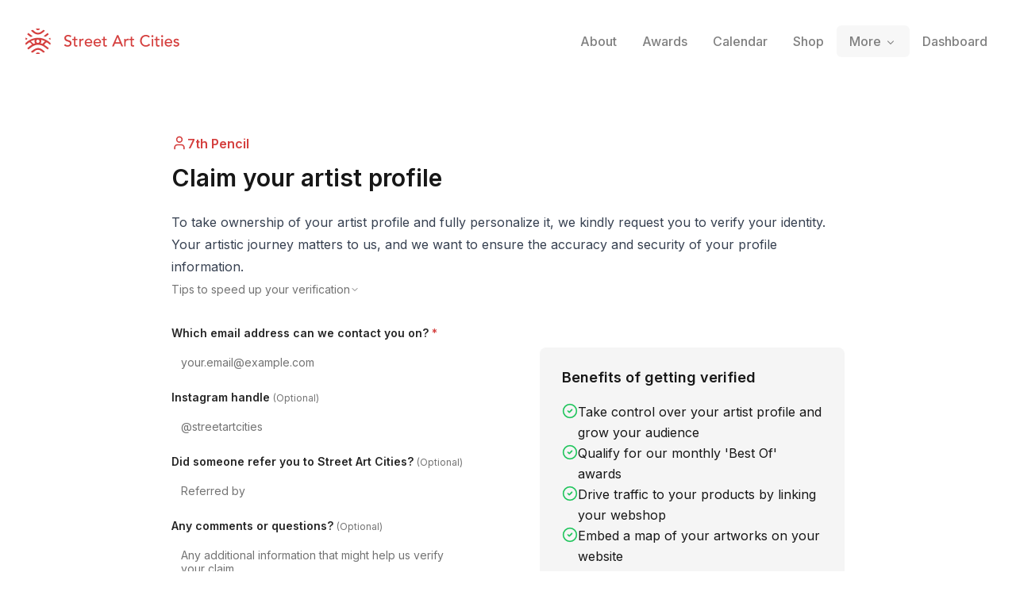

--- FILE ---
content_type: text/html; charset=utf-8
request_url: https://streetartcities.com/artists/7th-pencil/claim?company=https%3A%2F%2Fstreetartcities.com%2Fartists%2F7th-pencil
body_size: 21801
content:
<!DOCTYPE html><html lang="en" data-sentry-component="RootLayout" data-sentry-source-file="layout.jsx"><head><meta charSet="utf-8"/><meta name="viewport" content="width=device-width, initial-scale=1"/><link rel="stylesheet" href="/_next/static/css/74cf361a3e380f3d.css" data-precedence="next"/><link rel="stylesheet" href="/_next/static/css/abdd6c9e87b0216a.css" data-precedence="next"/><link rel="preload" as="script" fetchPriority="low" href="/_next/static/chunks/webpack-64e191b59d4406c9.js"/><script src="/_next/static/chunks/52774a7f-3d87c26d163bfafe.js" async=""></script><script src="/_next/static/chunks/4bd1b696-8c65e63d06434c7d.js" async=""></script><script src="/_next/static/chunks/6437-436c10b454f5429e.js" async=""></script><script src="/_next/static/chunks/main-app-36af0293effea58c.js" async=""></script><script src="/_next/static/chunks/9548-4dc860d3f41f3a38.js" async=""></script><script src="/_next/static/chunks/4369-95c0f634bf56e65c.js" async=""></script><script src="/_next/static/chunks/8692-57d413011adf4472.js" async=""></script><script src="/_next/static/chunks/8826-06b88ae0461dce5c.js" async=""></script><script src="/_next/static/chunks/227-6d2e87e9957b86b3.js" async=""></script><script src="/_next/static/chunks/7204-89380f4a4df24bc4.js" async=""></script><script src="/_next/static/chunks/3699-9e109b046fe7e933.js" async=""></script><script src="/_next/static/chunks/app/artists/%5BartistId%5D/claim/page-3b539d071cd85344.js" async=""></script><script src="/_next/static/chunks/app/layout-b74eb2e4d03d685e.js" async=""></script><script src="/_next/static/chunks/app/global-error-04cdafaba5e891ac.js" async=""></script><link rel="preload" href="https://www.googletagmanager.com/gtag/js?id=G-YP81RXRBEZ" as="script"/><link rel="preload" href="https://analytics.ahrefs.com/analytics.js" as="script"/><meta name="next-size-adjust" content=""/><meta name="theme-color" content="#d5403f"/><title>Claim profile - Street Art Cities</title><meta name="description" content="The biggest street art community in the world. Find your city and explore the artworks around you."/><meta name="keywords" content="street art, streetart, street art cities, sac, graffiti, murals, artworks, artists, ,tours, routes"/><meta name="apple-itunes-app" content="app-id=1161541872"/><meta property="al:ios:app_store_id" content="1161541872"/><meta name="sentry-trace" content="ee9e365b5b557f65a86d443b587f5156-e31143c0421771df-1"/><meta name="baggage" content="sentry-environment=vercel-production,sentry-release=aff4c62aacbe0a29e201cd6622c49fcf39b3eabf,sentry-public_key=003c80d862df4bcd8d90b49ba2353926,sentry-trace_id=ee9e365b5b557f65a86d443b587f5156,sentry-sample_rate=1,sentry-transaction=GET%20%2Fartists%2F%5BartistId%5D%2Fclaim,sentry-sampled=true"/><script src="/_next/static/chunks/polyfills-42372ed130431b0a.js" noModule=""></script></head><body class="__variable_f367f3 font-sans antialiased"><div class="flex flex-col text-gray-900 min-h-screen leading-relaxed"><header class="hidden-app relative z-10"><div class="relative flex flex-wrap items-center justify-between p-4 md:p-8"><div class="flex flex-wrap items-center justify-between"><h1><a class="flex items-center no-underline text-red-500" title="Street Art Cities" href="/"><svg width="194" height="32" xmlns="http://www.w3.org/2000/svg" viewBox="0 0 194 32"><g fill="currentColor" fill-rule="nonzero"><path d="M15.608 13.975c-.783.095-1.67.555-1.922 1.673-.133 1.332.627 2.317 1.83 2.438 1.06.107 2.1-.74 2.207-1.794.132-1.302-.62-2.172-2.115-2.317zm7.882 6.236v.018c2.105 1.269 3.912 3.004 5.983 4.39l-1.238 1.76c-1.04-.747-2.094-1.369-2.99-2.167-5.65-5.035-12.865-5.059-18.503-.045-.779.692-1.685 1.242-2.522 1.87-.447.335-.786.27-1.086-.195-.28-.434-.585-.851-.808-1.173 1.356-1.07 2.634-2.114 3.95-3.106 1.755-1.32 2.864-1.786 2.214-1.422-.209.117-1.996-2.217-2.233-2.399-.757-.581-1.756-.246-2.397.33-.844.758-1.753 1.443-2.646 2.145-.197.154-.444.246-.777.424-.162-.69-.332-1.294-.432-1.909-.03-.188.072-.471.214-.604 3.437-3.219 7.424-5.365 12.106-6.182 5.932-1.037 11.273.456 16.178 3.75 1.084.728 2.074 1.609 3.035 2.497.201.186.131.72.099 1.085-.033.365-.175.72-.316 1.26-.6-.412-1.125-.743-1.615-1.118a14.71 14.71 0 0 1-1.257-1.086c-.815-.783-1.642-1.264-2.704-.381-.143.118-1.92 2.102-2.255 2.258zm-2.007-1.061c.711-.484 2.552-2.794 3.108-3.05.211-.1.131-.25.031-.28l-4.756-1.642c.37 1.656.372 3.045-.663 4.436.724.11 1.401.29 2.043.523l.237.013zm-11.426 0l.238-.013a10.52 10.52 0 0 1 2.042-.523c-1.035-1.391-1.033-2.78-.663-4.436-1.734.6-3.245 1.12-4.756 1.642-.1.03-.18.18.032.28.556.256 2.396 2.566 3.107 3.05zm14.557 10.084c-.042.058-.054.09-.077.104-2.255 1.4-1.628 1.353-3.426-.179-1.58-1.346-3.206-2.396-5.377-2.314-1.611.061-2.995.633-4.205 1.675-.266.228-.512.479-.782.702-1.808 1.494-1.81 1.493-3.868-.058 1.895-1.318 3.616-2.885 5.627-3.83 3.074-1.442 6.14-.901 8.854 1.195 1.103.851 2.147 1.78 3.254 2.705zM6.987 2.807c.045-.059.058-.087.08-.103 1.867-1.345 2.05-1.342 3.723.198 1.264 1.163 2.62 2.094 4.406 2.27 1.935.19 3.608-.345 5.079-1.59.534-.451 1.103-.868 1.589-1.367.575-.594 1.122-.562 1.74-.12.322.23.662.433 1.07.698-1.489 1.196-2.805 2.452-4.307 3.418-3.235 2.08-7.64 1.54-10.495-1.076-.896-.82-1.892-1.532-2.885-2.328zm2.114 6.88c-.805.332-1.483.652-2.19.88-.207.065-.545-.074-.743-.225-1.268-.965-2.514-1.96-3.874-3.028l1.335-1.862L9.1 9.687zM29.385 7.27c-1.297 1.044-2.504 2.033-3.737 2.989-.158.123-.477.155-.674.089-.631-.214-1.24-.494-2.004-.809l5.156-4.026 1.259 1.757zM13.098.195c1.8-.255 3.556-.28 5.353.042-.486 1.22-1.368 1.75-2.736 1.728-1.334-.022-2.16-.552-2.617-1.77zm-.07 31.65c.54-1.299 1.48-1.688 2.57-1.741 1.2-.059 2.235.313 2.94 1.637-1.85.379-3.604.277-5.51.104zM2.736 12.9c-.61.454-1.031.813-1.498 1.093-.204.122-.612.204-.736.092-.24-.217-.49-.593-.476-.89.028-.567.237-1.126.421-1.896l2.29 1.601zm26.57-.143l1.967-1.317c.161.721.32 1.3.414 1.888.078.49-.395.808-.823.547-.488-.298-.935-.666-1.559-1.118zM53.18 22.86c.68 0 1.32-.1 1.92-.3.6-.2 1.12-.487 1.56-.86.44-.373.79-.833 1.05-1.38.26-.547.39-1.16.39-1.84 0-.853-.173-1.523-.52-2.01a3.905 3.905 0 0 0-1.29-1.16 7.19 7.19 0 0 0-1.68-.67c-.607-.16-1.167-.34-1.68-.54-.513-.2-.943-.46-1.29-.78-.347-.32-.52-.78-.52-1.38 0-.213.043-.447.13-.7.087-.253.237-.49.45-.71.213-.22.497-.4.85-.54s.797-.21 1.33-.21c.56 0 1.06.113 1.5.34.44.227.78.527 1.02.9l1.56-1.42c-.533-.653-1.153-1.087-1.86-1.3a7.64 7.64 0 0 0-2.22-.32c-.853 0-1.583.13-2.19.39s-1.103.583-1.49.97-.67.813-.85 1.28c-.18.467-.27.907-.27 1.32 0 .92.173 1.65.52 2.19.347.54.777.97 1.29 1.29.513.32 1.073.57 1.68.75.607.18 1.167.367 1.68.56a4.49 4.49 0 0 1 1.29.72c.347.287.52.703.52 1.25 0 .387-.087.727-.26 1.02-.173.293-.397.54-.67.74-.273.2-.577.35-.91.45a3.4 3.4 0 0 1-.98.15c-.573 0-1.13-.123-1.67-.37a3.154 3.154 0 0 1-1.33-1.15l-1.58 1.36c.48.667 1.127 1.16 1.94 1.48.813.32 1.673.48 2.58.48zM64 22.74c.187 0 .45-.023.79-.07.34-.047.617-.13.83-.25v-1.64c-.187.107-.393.18-.62.22-.227.04-.447.06-.66.06-.347 0-.61-.063-.79-.19a1.135 1.135 0 0 1-.4-.5 2.074 2.074 0 0 1-.15-.7c-.013-.26-.02-.523-.02-.79v-4.3h2.58v-1.56h-2.58v-2.66h-1.8v2.66H59.1v1.56h2.08v4.94c0 .387.017.77.05 1.15.033.38.14.723.32 1.03.18.307.46.557.84.75.38.193.917.29 1.61.29zm5.68-.24v-4.76c0-1.04.233-1.807.7-2.3.467-.493 1.14-.74 2.02-.74.147 0 .293.013.44.04.147.027.293.06.44.1l.08-1.94a2.52 2.52 0 0 0-.8-.12c-.293 0-.587.043-.88.13a3.54 3.54 0 0 0-.81.35c-.247.147-.47.323-.67.53-.2.207-.36.437-.48.69h-.04v-1.46h-1.8v9.48h1.8zm9.92.24c1.8 0 3.2-.647 4.2-1.94l-1.36-1.04a4.7 4.7 0 0 1-1.14 1.03c-.413.26-.9.39-1.46.39-.413 0-.813-.067-1.2-.2a3.285 3.285 0 0 1-1.02-.56c-.293-.24-.53-.53-.71-.87-.18-.34-.27-.717-.27-1.13h7.6v-.64c0-.613-.083-1.217-.25-1.81a4.538 4.538 0 0 0-.81-1.6 4.21 4.21 0 0 0-1.43-1.15c-.58-.293-1.29-.44-2.13-.44-.707 0-1.36.127-1.96.38-.6.253-1.117.603-1.55 1.05a4.884 4.884 0 0 0-1.02 1.58 5.18 5.18 0 0 0-.37 1.97c0 .707.113 1.363.34 1.97.227.607.55 1.133.97 1.58.42.447.933.797 1.54 1.05s1.283.38 2.03.38zm2.72-5.76h-5.68c0-.32.07-.643.21-.97a2.947 2.947 0 0 1 2.73-1.79c.453 0 .85.07 1.19.21.34.14.623.333.85.58.227.247.397.537.51.87.113.333.177.7.19 1.1zm8.4 5.76c1.8 0 3.2-.647 4.2-1.94l-1.36-1.04a4.7 4.7 0 0 1-1.14 1.03c-.413.26-.9.39-1.46.39-.413 0-.813-.067-1.2-.2a3.285 3.285 0 0 1-1.02-.56c-.293-.24-.53-.53-.71-.87-.18-.34-.27-.717-.27-1.13h7.6v-.64c0-.613-.083-1.217-.25-1.81a4.538 4.538 0 0 0-.81-1.6 4.21 4.21 0 0 0-1.43-1.15c-.58-.293-1.29-.44-2.13-.44-.707 0-1.36.127-1.96.38-.6.253-1.117.603-1.55 1.05a4.884 4.884 0 0 0-1.02 1.58 5.18 5.18 0 0 0-.37 1.97c0 .707.113 1.363.34 1.97.227.607.55 1.133.97 1.58.42.447.933.797 1.54 1.05s1.283.38 2.03.38zm2.72-5.76h-5.68c0-.32.07-.643.21-.97a2.947 2.947 0 0 1 2.73-1.79c.453 0 .85.07 1.19.21.34.14.623.333.85.58.227.247.397.537.51.87.113.333.177.7.19 1.1zm7.6 5.76c.187 0 .45-.023.79-.07.34-.047.617-.13.83-.25v-1.64c-.187.107-.393.18-.62.22-.227.04-.447.06-.66.06-.347 0-.61-.063-.79-.19a1.135 1.135 0 0 1-.4-.5 2.074 2.074 0 0 1-.15-.7c-.013-.26-.02-.523-.02-.79v-4.3h2.58v-1.56h-2.58v-2.66h-1.8v2.66h-2.08v1.56h2.08v4.94c0 .387.017.77.05 1.15.033.38.14.723.32 1.03.18.307.46.557.84.75.38.193.917.29 1.61.29zm10.34-.24l1.4-3.5h6.74l1.42 3.5h2.24l-6.06-14.16h-1.74l-6.24 14.16h2.24zm7.44-5.18h-5.36l2.68-6.5h.04l2.64 6.5zm7.54 5.18v-4.76c0-1.04.233-1.807.7-2.3.467-.493 1.14-.74 2.02-.74.147 0 .293.013.44.04.147.027.293.06.44.1l.08-1.94a2.52 2.52 0 0 0-.8-.12c-.293 0-.587.043-.88.13a3.54 3.54 0 0 0-.81.35c-.247.147-.47.323-.67.53-.2.207-.36.437-.48.69h-.04v-1.46h-1.8v9.48h1.8zm9.12.24c.187 0 .45-.023.79-.07.34-.047.617-.13.83-.25v-1.64c-.187.107-.393.18-.62.22-.227.04-.447.06-.66.06-.347 0-.61-.063-.79-.19a1.135 1.135 0 0 1-.4-.5 2.074 2.074 0 0 1-.15-.7c-.013-.26-.02-.523-.02-.79v-4.3h2.58v-1.56h-2.58v-2.66h-1.8v2.66h-2.08v1.56h2.08v4.94c0 .387.017.77.05 1.15.033.38.14.723.32 1.03.18.307.46.557.84.75.38.193.917.29 1.61.29zm16.3.12c.813 0 1.53-.103 2.15-.31a7.523 7.523 0 0 0 1.59-.72c.44-.273.793-.547 1.06-.82.267-.273.453-.483.56-.63l-1.62-1.22a4.592 4.592 0 0 1-1.56 1.4c-.613.333-1.327.5-2.14.5-.827 0-1.567-.147-2.22-.44a4.875 4.875 0 0 1-1.66-1.2 5.305 5.305 0 0 1-1.04-1.76 6.211 6.211 0 0 1-.36-2.12c0-.8.127-1.55.38-2.25s.61-1.31 1.07-1.83c.46-.52 1.013-.93 1.66-1.23.647-.3 1.37-.45 2.17-.45.653 0 1.287.14 1.9.42.613.28 1.12.68 1.52 1.2l1.6-1.22a5.134 5.134 0 0 0-2.21-1.66c-.9-.36-1.817-.54-2.75-.54-1.093 0-2.093.187-3 .56a6.75 6.75 0 0 0-2.33 1.57 7.167 7.167 0 0 0-1.51 2.4c-.36.927-.54 1.937-.54 3.03 0 .893.167 1.777.5 2.65a7.331 7.331 0 0 0 1.45 2.35 7.325 7.325 0 0 0 2.3 1.68c.9.427 1.91.64 3.03.64zm8.26-11.92c.36 0 .67-.13.93-.39s.39-.57.39-.93c0-.36-.13-.67-.39-.93a1.27 1.27 0 0 0-.93-.39c-.36 0-.67.13-.93.39s-.39.57-.39.93c0 .36.13.67.39.93s.57.39.93.39zm.9 11.56v-9.48h-1.8v9.48h1.8zm6.38.24c.187 0 .45-.023.79-.07.34-.047.617-.13.83-.25v-1.64c-.187.107-.393.18-.62.22-.227.04-.447.06-.66.06-.347 0-.61-.063-.79-.19a1.135 1.135 0 0 1-.4-.5 2.074 2.074 0 0 1-.15-.7c-.013-.26-.02-.523-.02-.79v-4.3h2.58v-1.56h-2.58v-2.66h-1.8v2.66h-2.08v1.56h2.08v4.94c0 .387.017.77.05 1.15.033.38.14.723.32 1.03.18.307.46.557.84.75.38.193.917.29 1.61.29zm4.92-11.8c.36 0 .67-.13.93-.39s.39-.57.39-.93c0-.36-.13-.67-.39-.93a1.27 1.27 0 0 0-.93-.39c-.36 0-.67.13-.93.39s-.39.57-.39.93c0 .36.13.67.39.93s.57.39.93.39zm.9 11.56v-9.48h-1.8v9.48h1.8zm7.18.24c1.8 0 3.2-.647 4.2-1.94l-1.36-1.04a4.7 4.7 0 0 1-1.14 1.03c-.413.26-.9.39-1.46.39-.413 0-.813-.067-1.2-.2a3.285 3.285 0 0 1-1.02-.56c-.293-.24-.53-.53-.71-.87-.18-.34-.27-.717-.27-1.13h7.6v-.64c0-.613-.083-1.217-.25-1.81a4.538 4.538 0 0 0-.81-1.6 4.21 4.21 0 0 0-1.43-1.15c-.58-.293-1.29-.44-2.13-.44-.707 0-1.36.127-1.96.38-.6.253-1.117.603-1.55 1.05a4.884 4.884 0 0 0-1.02 1.58 5.18 5.18 0 0 0-.37 1.97c0 .707.113 1.363.34 1.97.227.607.55 1.133.97 1.58.42.447.933.797 1.54 1.05s1.283.38 2.03.38zm2.72-5.76h-5.68c0-.32.07-.643.21-.97a2.947 2.947 0 0 1 2.73-1.79c.453 0 .85.07 1.19.21.34.14.623.333.85.58.227.247.397.537.51.87.113.333.177.7.19 1.1zm6.94 5.76c.467 0 .93-.053 1.39-.16.46-.107.87-.28 1.23-.52s.653-.55.88-.93c.227-.38.34-.837.34-1.37 0-.44-.07-.813-.21-1.12a2.255 2.255 0 0 0-.58-.78 3.012 3.012 0 0 0-.88-.52 8.35 8.35 0 0 0-1.09-.34c-.2-.04-.44-.087-.72-.14a3.753 3.753 0 0 1-.79-.24 2.133 2.133 0 0 1-.64-.42c-.18-.173-.27-.4-.27-.68 0-.347.157-.61.47-.79.313-.18.683-.27 1.11-.27.453 0 .837.09 1.15.27.313.18.577.403.79.67l1.4-1.06a2.914 2.914 0 0 0-1.4-1.2 4.888 4.888 0 0 0-3.15-.18c-.433.12-.82.3-1.16.54-.34.24-.613.543-.82.91-.207.367-.31.797-.31 1.29 0 .453.08.833.24 1.14.16.307.373.56.64.76.267.2.573.36.92.48.347.12.713.227 1.1.32.2.04.43.09.69.15.26.06.507.14.74.24.233.1.433.237.6.41.167.173.25.393.25.66 0 .2-.057.377-.17.53-.113.153-.26.28-.44.38-.18.1-.387.173-.62.22-.233.047-.463.07-.69.07-.52 0-.96-.113-1.32-.34a5.6 5.6 0 0 1-.98-.78l-1.36 1.12c.467.64.997 1.08 1.59 1.32.593.24 1.283.36 2.07.36z"></path></g></svg><span class="hidden">Street Art Cities</span></a></h1></div><button class="md:hidden flex items-center p-2 rounded text-red-500"><svg class="fill-current h-4 w-4" viewBox="0 0 20 20" width="32" xmlns="http://www.w3.org/2000/svg"><title>Menu</title><path d="M0 3h20v2H0V3zm0 6h20v2H0V9zm0 6h20v2H0v-2z"></path></svg></button><nav style="z-index:1000" class="hidden text-black md:static shadow-lg md:shadow-none p-3 md:p-0 md:-mr-3 bg-white md:bg-transparent absolute left-0 right-0 md:flex md:items-center w-full md:w-auto text-sm top-16"><a class="flex md:inline-flex items-center px-4 py-2 no-underline text-base font-medium transition duration-150 ease-in-out  opacity-50" href="/about"><span class="">About</span></a><a class="flex md:inline-flex items-center px-4 py-2 no-underline text-base font-medium transition duration-150 ease-in-out  opacity-50" href="/awards"><span class="">Awards</span></a><a class="flex md:inline-flex items-center px-4 py-2 no-underline text-base font-medium transition duration-150 ease-in-out  opacity-50" href="/events"><span class="">Calendar</span></a><a class="flex md:inline-flex items-center px-4 py-2 no-underline text-base font-medium transition duration-150 ease-in-out  opacity-50" href="/shop"><span class="">Shop</span></a><div class="relative" data-headlessui-state=""><span class="group" data-state="closed"><button class="flex md:inline-flex items-center px-4 py-2 no-underline text-base font-medium transition duration-150 ease-in-out group text-base font-medium focus:outline-none rounded-md group-data-[state=closed]:opacity-50 " type="button" aria-expanded="false" data-headlessui-state=""><span>More</span><svg xmlns="http://www.w3.org/2000/svg" viewBox="0 0 20 20" fill="currentColor" aria-hidden="true" data-slot="icon" class="relative top-[1px] ml-1 h-4 w-4"><path fill-rule="evenodd" d="M5.22 8.22a.75.75 0 0 1 1.06 0L10 11.94l3.72-3.72a.75.75 0 1 1 1.06 1.06l-4.25 4.25a.75.75 0 0 1-1.06 0L5.22 9.28a.75.75 0 0 1 0-1.06Z" clip-rule="evenodd"></path></svg></button></span></div><div style="position:fixed;top:1px;left:1px;width:1px;height:0;padding:0;margin:-1px;overflow:hidden;clip:rect(0, 0, 0, 0);white-space:nowrap;border-width:0;display:none"></div><hr class="md:hidden border-gray-100 my-3 -mx-3"/><a class="flex md:inline-flex items-center px-4 py-2 no-underline text-base font-medium transition duration-150 ease-in-out  opacity-50" href="/dashboard"><span class="">Dashboard</span></a></nav></div></header><section class="max-w-4xl mx-auto px-6 py-8 md:py-16 w-full" data-sentry-element="Section" data-sentry-source-file="page.jsx"><a class="mb-3 text-red-500 font-semibold inline-flex gap-2" data-sentry-element="Link" data-sentry-source-file="page.jsx" href="/artists/7th-pencil"><svg xmlns="http://www.w3.org/2000/svg" width="24" height="24" viewBox="0 0 24 24" fill="none" stroke="currentColor" stroke-width="2" stroke-linecap="round" stroke-linejoin="round" class="lucide lucide-user w-5" aria-hidden="true" data-sentry-element="UserIcon" data-sentry-source-file="page.jsx"><path d="M19 21v-2a4 4 0 0 0-4-4H9a4 4 0 0 0-4 4v2"></path><circle cx="12" cy="7" r="4"></circle></svg>7th Pencil</a><h2 data-sentry-element="Title" data-sentry-source-file="page.jsx" class="text-xl font-heading font-semibold mb-4 md:mb-6 md:text-3xl">Claim your artist profile</h2><div><div class="prose mb-8 max-w-none"><p class="mb-0">To take ownership of your artist profile and fully personalize it, we kindly request you to verify your identity. Your artistic journey matters to us, and we want to ensure the accuracy and security of your profile information.</p><details><summary class="list-none"><div class="inline-flex gap-1 items-center text-gray-500"><p class="text-sm">Tips to speed up your verification</p><svg xmlns="http://www.w3.org/2000/svg" width="24" height="24" viewBox="0 0 24 24" fill="none" stroke="currentColor" stroke-width="2" stroke-linecap="round" stroke-linejoin="round" class="lucide lucide-chevron-right w-3 h-3" aria-hidden="true"><path d="m9 18 6-6-6-6"></path></svg></div></summary><p>Prior to claiming your artist profile, we kindly request you to ensure that your email address is prominently listed on your social media profiles or official website. This step is crucial to facilitate the verification process and confirm that the profile indeed belongs to you, safeguarding your artistic identity and ensuring its integrity. Alternatively, you may also reach out to us via Instagram by sending a direct message to @streetartcities. Kindly include your email address in the message, allowing us to authenticate your request swiftly and efficiently. Thank you for your cooperation in this essential step, and we eagerly anticipate connecting with you to finalize your profile claim.</p></details></div><div class="grid grid-cols-1 md:grid-cols-2 gap-20"><div><div class="mb-4"><label class="block text-gray-800 text-sm font-semibold mb-2" for="email">Which email address can we contact you on? <span class="text-red-500">*</span></label><input class="appearance-none text-sm border-gray-300 rounded w-full p-3 py-2.5 text-gray-500 leading-tight focus:outline-none focus:shadow-outline" id="email" type="email" placeholder="your.email@example.com" required=""/></div><div class="mb-4"><label class="block text-gray-800 text-sm font-semibold mb-2" for="instagram">Instagram handle <span class="text-gray-500 text-xs font-normal">(Optional)</span></label><input class="appearance-none text-sm border-gray-300 rounded w-full p-3 py-2.5 text-gray-500 leading-tight focus:outline-none focus:shadow-outline" id="instagram" type="text" placeholder="@streetartcities"/></div><div class="mb-4"><label class="block text-gray-800 text-sm font-semibold mb-2" for="reffered">Did someone refer you to Street Art Cities? <span class="text-gray-500 text-xs font-normal">(Optional)</span></label><input class="appearance-none text-sm border-gray-300 rounded w-full p-3 py-2.5 text-gray-500 leading-tight focus:outline-none focus:shadow-outline" id="reffered" type="text" placeholder="Referred by"/></div><div class="mb-4"><label class="block text-gray-800 text-sm font-semibold mb-2" for="comments">Any comments or questions? <span class="text-gray-500 text-xs font-normal">(Optional)</span></label><textarea class="appearance-none text-sm border-gray-300 rounded w-full min-h-[10rem] resize-none p-3 py-2.5 text-gray-500 leading-tight focus:outline-none focus:shadow-outline" id="comments" placeholder="Any additional information that might help us verify your claim"></textarea></div><div class="flex items-center justify-between"><button class="bg-red-500 hover:bg-red-700 text-white font-bold py-2 px-4 rounded focus:outline-none focus:shadow-outline disabled:opacity-50" type="button" disabled="">Submit</button></div></div><div><div class="rounded-lg bg-gray-100 md:mt-7 p-6 px-7"><h4 class="text-lg font-semibold mb-4">Benefits of getting verified</h4><ul class="flex flex-col gap-3.5"><li class="flex gap-2"><svg xmlns="http://www.w3.org/2000/svg" width="24" height="24" viewBox="0 0 24 24" fill="none" stroke="currentColor" stroke-width="2" stroke-linecap="round" stroke-linejoin="round" class="lucide lucide-circle-check w-5 flex-none text-green-500" aria-hidden="true"><circle cx="12" cy="12" r="10"></circle><path d="m9 12 2 2 4-4"></path></svg><div class="flex-1">Take control over your artist profile and grow your audience</div></li><li class="flex gap-2"><svg xmlns="http://www.w3.org/2000/svg" width="24" height="24" viewBox="0 0 24 24" fill="none" stroke="currentColor" stroke-width="2" stroke-linecap="round" stroke-linejoin="round" class="lucide lucide-circle-check w-5 flex-none text-green-500" aria-hidden="true"><circle cx="12" cy="12" r="10"></circle><path d="m9 12 2 2 4-4"></path></svg><div class="flex-1">Qualify for our monthly &#x27;Best Of&#x27; awards</div></li><li class="flex gap-2"><svg xmlns="http://www.w3.org/2000/svg" width="24" height="24" viewBox="0 0 24 24" fill="none" stroke="currentColor" stroke-width="2" stroke-linecap="round" stroke-linejoin="round" class="lucide lucide-circle-check w-5 flex-none text-green-500" aria-hidden="true"><circle cx="12" cy="12" r="10"></circle><path d="m9 12 2 2 4-4"></path></svg><div class="flex-1">Drive traffic to your products by linking your webshop</div></li><li class="flex gap-2"><svg xmlns="http://www.w3.org/2000/svg" width="24" height="24" viewBox="0 0 24 24" fill="none" stroke="currentColor" stroke-width="2" stroke-linecap="round" stroke-linejoin="round" class="lucide lucide-circle-check w-5 flex-none text-green-500" aria-hidden="true"><circle cx="12" cy="12" r="10"></circle><path d="m9 12 2 2 4-4"></path></svg><div class="flex-1">Embed a map of your artworks on your website</div></li></ul><p class="prose prose-sm mt-6"><a href="https://blog.streetartcities.com/street-art-cities-became-even-more-interesting-for-artists-fa4786ebb408" target="_blank">Read more on the blog →</a></p></div></div></div></div></section><footer class="bg-gray-900 text-gray-500 text-sm hidden-app" aria-labelledby="footer-heading"><h2 id="footer-heading" class="sr-only">Footer</h2><div class="max-w-4xl mx-auto px-4 text-sm py-12"><div class="xl:grid xl:grid-cols-4 xl:gap-8"><div class="space-y-4 xl:col-span-2 text-gray-300"><svg width="32" height="32" xmlns="http://www.w3.org/2000/svg" viewBox="0 0 32 32"><g fill="currentColor" fill-rule="nonzero"><path d="M15.608,13.975 C14.825,14.07 13.938,14.53 13.686,15.648 C13.553,16.98 14.313,17.965 15.516,18.086 C16.576,18.193 17.616,17.346 17.723,16.292 C17.855,14.99 17.103,14.12 15.608,13.975 L15.608,13.975 Z M23.49,20.211 L23.49,20.229 C25.595,21.498 27.402,23.233 29.473,24.619 L28.235,26.379 C27.195,25.632 26.141,25.01 25.245,24.212 C19.595,19.177 12.38,19.153 6.742,24.167 C5.963,24.859 5.057,25.409 4.22,26.037 C3.773,26.372 3.434,26.307 3.134,25.842 C2.854,25.408 2.549,24.991 2.326,24.669 C3.682,23.599 4.96,22.555 6.276,21.563 C8.031,20.243 9.14,19.777 8.49,20.141 C8.281,20.258 6.494,17.924 6.257,17.742 C5.5,17.161 4.501,17.496 3.86,18.072 C3.016,18.83 2.107,19.515 1.214,20.217 C1.017,20.371 0.77,20.463 0.437,20.641 C0.275,19.951 0.105,19.347 0.005,18.732 C-0.025,18.544 0.077,18.261 0.219,18.128 C3.656,14.909 7.643,12.763 12.325,11.946 C18.257,10.909 23.598,12.402 28.503,15.696 C29.587,16.424 30.577,17.305 31.538,18.193 C31.739,18.379 31.669,18.913 31.637,19.278 C31.604,19.643 31.462,19.998 31.321,20.538 C30.721,20.126 30.196,19.795 29.706,19.42 C29.2668784,19.0819661 28.8472094,18.7193881 28.449,18.334 C27.634,17.551 26.807,17.07 25.745,17.953 C25.602,18.071 23.825,20.055 23.49,20.211 L23.49,20.211 Z M21.483,19.15 C22.194,18.666 24.035,16.356 24.591,16.1 C24.802,16 24.722,15.85 24.622,15.82 L19.866,14.178 C20.236,15.834 20.238,17.223 19.203,18.614 C19.927,18.724 20.604,18.904 21.246,19.137 L21.483,19.15 L21.483,19.15 Z M10.057,19.15 L10.295,19.137 C10.9564402,18.8947411 11.6405402,18.7195285 12.337,18.614 C11.302,17.223 11.304,15.834 11.674,14.178 C9.94,14.778 8.429,15.298 6.918,15.82 C6.818,15.85 6.738,16 6.95,16.1 C7.506,16.356 9.346,18.666 10.057,19.15 L10.057,19.15 Z M24.614,29.234 C24.572,29.292 24.56,29.324 24.537,29.338 C22.282,30.738 22.909,30.691 21.111,29.159 C19.531,27.813 17.905,26.763 15.734,26.845 C14.123,26.906 12.739,27.478 11.529,28.52 C11.263,28.748 11.017,28.999 10.747,29.222 C8.939,30.716 8.937,30.715 6.879,29.164 C8.774,27.846 10.495,26.279 12.506,25.334 C15.58,23.892 18.646,24.433 21.36,26.529 C22.463,27.38 23.507,28.309 24.614,29.234 L24.614,29.234 Z M6.987,2.807 C7.032,2.748 7.045,2.72 7.067,2.704 C8.934,1.359 9.117,1.362 10.79,2.902 C12.054,4.065 13.41,4.996 15.196,5.172 C17.131,5.362 18.804,4.827 20.275,3.582 C20.809,3.131 21.378,2.714 21.864,2.215 C22.439,1.621 22.986,1.653 23.604,2.095 C23.926,2.325 24.266,2.528 24.674,2.793 C23.185,3.989 21.869,5.245 20.367,6.211 C17.132,8.291 12.727,7.751 9.872,5.135 C8.976,4.315 7.98,3.603 6.987,2.807 Z M9.101,9.687 C8.296,10.019 7.618,10.339 6.911,10.567 C6.704,10.632 6.366,10.493 6.168,10.342 C4.9,9.377 3.654,8.382 2.294,7.314 L3.629,5.452 L9.1,9.687 L9.101,9.687 Z M29.385,7.27 C28.088,8.314 26.881,9.303 25.648,10.259 C25.49,10.382 25.171,10.414 24.974,10.348 C24.343,10.134 23.734,9.854 22.97,9.539 L28.126,5.513 L29.385,7.27 L29.385,7.27 Z M13.098,0.195 C14.898,-0.06 16.654,-0.085 18.451,0.237 C17.965,1.457 17.083,1.987 15.715,1.965 C14.381,1.943 13.555,1.413 13.098,0.195 L13.098,0.195 Z M13.028,31.845 C13.568,30.546 14.508,30.157 15.598,30.104 C16.798,30.045 17.833,30.417 18.538,31.741 C16.688,32.12 14.934,32.018 13.028,31.845 Z M2.736,12.9 C2.126,13.354 1.705,13.713 1.238,13.993 C1.034,14.115 0.626,14.197 0.502,14.085 C0.262,13.868 0.012,13.492 0.026,13.195 C0.054,12.628 0.263,12.069 0.447,11.299 L2.737,12.9 L2.736,12.9 Z M29.306,12.757 L31.273,11.44 C31.434,12.161 31.593,12.74 31.687,13.328 C31.765,13.818 31.292,14.136 30.864,13.875 C30.376,13.577 29.929,13.209 29.305,12.757 L29.306,12.757 Z"></path></g></svg><p class="text-base">The world&#x27;s largest urban art community.</p><div class="flex space-x-6 pt-2"><a target="_blank" rel="noopener noreferrer" class="text-gray-400 hover:text-white" href="https://instagram.com/streetartcities"><span class="sr-only">Instagram</span><svg fill="currentColor" viewBox="0 0 24 24" class="h-6 w-6" aria-hidden="true"><path fill-rule="evenodd" d="M12.315 2c2.43 0 2.784.013 3.808.06 1.064.049 1.791.218 2.427.465a4.902 4.902 0 011.772 1.153 4.902 4.902 0 011.153 1.772c.247.636.416 1.363.465 2.427.048 1.067.06 1.407.06 4.123v.08c0 2.643-.012 2.987-.06 4.043-.049 1.064-.218 1.791-.465 2.427a4.902 4.902 0 01-1.153 1.772 4.902 4.902 0 01-1.772 1.153c-.636.247-1.363.416-2.427.465-1.067.048-1.407.06-4.123.06h-.08c-2.643 0-2.987-.012-4.043-.06-1.064-.049-1.791-.218-2.427-.465a4.902 4.902 0 01-1.772-1.153 4.902 4.902 0 01-1.153-1.772c-.247-.636-.416-1.363-.465-2.427-.047-1.024-.06-1.379-.06-3.808v-.63c0-2.43.013-2.784.06-3.808.049-1.064.218-1.791.465-2.427a4.902 4.902 0 011.153-1.772A4.902 4.902 0 015.45 2.525c.636-.247 1.363-.416 2.427-.465C8.901 2.013 9.256 2 11.685 2h.63zm-.081 1.802h-.468c-2.456 0-2.784.011-3.807.058-.975.045-1.504.207-1.857.344-.467.182-.8.398-1.15.748-.35.35-.566.683-.748 1.15-.137.353-.3.882-.344 1.857-.047 1.023-.058 1.351-.058 3.807v.468c0 2.456.011 2.784.058 3.807.045.975.207 1.504.344 1.857.182.466.399.8.748 1.15.35.35.683.566 1.15.748.353.137.882.3 1.857.344 1.054.048 1.37.058 4.041.058h.08c2.597 0 2.917-.01 3.96-.058.976-.045 1.505-.207 1.858-.344.466-.182.8-.398 1.15-.748.35-.35.566-.683.748-1.15.137-.353.3-.882.344-1.857.048-1.055.058-1.37.058-4.041v-.08c0-2.597-.01-2.917-.058-3.96-.045-.976-.207-1.505-.344-1.858a3.097 3.097 0 00-.748-1.15 3.098 3.098 0 00-1.15-.748c-.353-.137-.882-.3-1.857-.344-1.023-.047-1.351-.058-3.807-.058zM12 6.865a5.135 5.135 0 110 10.27 5.135 5.135 0 010-10.27zm0 1.802a3.333 3.333 0 100 6.666 3.333 3.333 0 000-6.666zm5.338-3.205a1.2 1.2 0 110 2.4 1.2 1.2 0 010-2.4z" clip-rule="evenodd"></path></svg></a><a target="_blank" rel="noopener noreferrer" class="text-gray-400 hover:text-white" href="mailto:support@streetartcities.com"><span class="sr-only">Email</span><svg xmlns="http://www.w3.org/2000/svg" width="24" height="24" viewBox="0 0 24 24" fill="none" stroke="currentColor" stroke-width="2" stroke-linecap="round" stroke-linejoin="round" class="lucide lucide-mail h-6 w-6" aria-hidden="true"><path d="m22 7-8.991 5.727a2 2 0 0 1-2.009 0L2 7"></path><rect x="2" y="4" width="20" height="16" rx="2"></rect></svg></a></div><p class="text-gray-500 text-xs pt-6">© Copyright Street Art Cities B.V.</p></div><div class="mt-12 grid grid-cols-3 gap-8 xl:mt-0 xl:col-span-2"><div><h3 class="font-semibold text-gray-500">Community</h3><ul role="list" class="mt-4 space-y-4"><li><a class="text-gray-400 hover:text-white" href="https://streetart.community/?utm_source=sac-footer">Street Art Forum</a></li><li><a class="text-gray-400 hover:text-white" href="/best-of">Street Art Awards</a></li><li><a class="text-gray-400 hover:text-white" href="/signup">Join community</a></li><li><a class="text-gray-400 hover:text-white" href="https://streetartcities.substack.com">Blog</a></li><li><a class="text-gray-400 hover:text-white" href="/shop">Shop</a></li></ul></div><div><h3 class="font-semibold text-gray-500">Content</h3><ul role="list" class="mt-4 space-y-4"><li><a class="text-gray-400 hover:text-white" href="/cities">Browse cities</a></li><li><a class="text-gray-400 hover:text-white" href="/events">Upcoming events</a></li><li><a class="text-gray-400 hover:text-white" href="/guides">Guides</a></li><li><a class="text-gray-400 hover:text-white" href="/artwork-of-the-day">Daily artwork</a></li><li><a class="text-gray-400 hover:text-white" href="/open-data">Open data</a></li><li><a class="text-gray-400 hover:text-white" href="https://streetartcities.com/data/feed/world-rss.xml">RSS feed</a></li></ul></div><div><h3 class="font-semibold text-gray-500">Company</h3><ul role="list" class="mt-4 space-y-4"><li><a class="text-gray-400 hover:text-white" href="/about">About us</a></li><li><a class="text-gray-400 hover:text-white" href="/about/products">Products</a></li><li><a class="text-gray-400 hover:text-white" href="/about/platform">Map platform</a></li><li><a class="text-gray-400 hover:text-white" href="/legal/acceptable-use">Legal</a></li></ul></div></div></div></div></footer></div><script>(self.__next_s=self.__next_s||[]).push([0,{"data-sentry-element":"Script","data-sentry-source-file":"layout.jsx","children":"console.info(`ℹ️ Powered by the Street Art Cities Platform\n\nInterested in how it's built? https://streetartcities.com/about/platform`);","id":"powered-by"}])</script><script src="/_next/static/chunks/webpack-64e191b59d4406c9.js" async=""></script><script>(self.__next_f=self.__next_f||[]).push([0])</script><script>self.__next_f.push([1,"1:\"$Sreact.fragment\"\n2:I[23449,[],\"\"]\n3:I[47869,[],\"\"]\n4:I[83699,[\"9548\",\"static/chunks/9548-4dc860d3f41f3a38.js\",\"4369\",\"static/chunks/4369-95c0f634bf56e65c.js\",\"8692\",\"static/chunks/8692-57d413011adf4472.js\",\"8826\",\"static/chunks/8826-06b88ae0461dce5c.js\",\"227\",\"static/chunks/227-6d2e87e9957b86b3.js\",\"7204\",\"static/chunks/7204-89380f4a4df24bc4.js\",\"3699\",\"static/chunks/3699-9e109b046fe7e933.js\",\"3435\",\"static/chunks/app/artists/%5BartistId%5D/claim/page-3b539d071cd85344.js\"],\"default\"]\n6:I[19548,[\"9548\",\"static/chunks/9548-4dc860d3f41f3a38.js\",\"4369\",\"static/chunks/4369-95c0f634bf56e65c.js\",\"8692\",\"static/chunks/8692-57d413011adf4472.js\",\"8826\",\"static/chunks/8826-06b88ae0461dce5c.js\",\"227\",\"static/chunks/227-6d2e87e9957b86b3.js\",\"7204\",\"static/chunks/7204-89380f4a4df24bc4.js\",\"3699\",\"static/chunks/3699-9e109b046fe7e933.js\",\"3435\",\"static/chunks/app/artists/%5BartistId%5D/claim/page-3b539d071cd85344.js\"],\"\"]\n8:I[46969,[\"9548\",\"static/chunks/9548-4dc860d3f41f3a38.js\",\"7177\",\"static/chunks/app/layout-b74eb2e4d03d685e.js\"],\"\"]\n9:I[58741,[\"9548\",\"static/chunks/9548-4dc860d3f41f3a38.js\",\"7177\",\"static/chunks/app/layout-b74eb2e4d03d685e.js\"],\"default\"]\nb:I[38310,[],\"OutletBoundary\"]\nd:I[38310,[],\"MetadataBoundary\"]\nf:I[38310,[],\"ViewportBoundary\"]\n11:I[33575,[\"4219\",\"static/chunks/app/global-error-04cdafaba5e891ac.js\"],\"default\"]\n:HL[\"/_next/static/media/e4af272ccee01ff0-s.p.woff2\",\"font\",{\"crossOrigin\":\"\",\"type\":\"font/woff2\"}]\n:HL[\"/_next/static/css/74cf361a3e380f3d.css\",\"style\"]\n:HL[\"/_next/static/css/abdd6c9e87b0216a.css\",\"style\"]\n5:Tdbe,"])</script><script>self.__next_f.push([1,"M15.608,13.975 C14.825,14.07 13.938,14.53 13.686,15.648 C13.553,16.98 14.313,17.965 15.516,18.086 C16.576,18.193 17.616,17.346 17.723,16.292 C17.855,14.99 17.103,14.12 15.608,13.975 L15.608,13.975 Z M23.49,20.211 L23.49,20.229 C25.595,21.498 27.402,23.233 29.473,24.619 L28.235,26.379 C27.195,25.632 26.141,25.01 25.245,24.212 C19.595,19.177 12.38,19.153 6.742,24.167 C5.963,24.859 5.057,25.409 4.22,26.037 C3.773,26.372 3.434,26.307 3.134,25.842 C2.854,25.408 2.549,24.991 2.326,24.669 C3.682,23.599 4.96,22.555 6.276,21.563 C8.031,20.243 9.14,19.777 8.49,20.141 C8.281,20.258 6.494,17.924 6.257,17.742 C5.5,17.161 4.501,17.496 3.86,18.072 C3.016,18.83 2.107,19.515 1.214,20.217 C1.017,20.371 0.77,20.463 0.437,20.641 C0.275,19.951 0.105,19.347 0.005,18.732 C-0.025,18.544 0.077,18.261 0.219,18.128 C3.656,14.909 7.643,12.763 12.325,11.946 C18.257,10.909 23.598,12.402 28.503,15.696 C29.587,16.424 30.577,17.305 31.538,18.193 C31.739,18.379 31.669,18.913 31.637,19.278 C31.604,19.643 31.462,19.998 31.321,20.538 C30.721,20.126 30.196,19.795 29.706,19.42 C29.2668784,19.0819661 28.8472094,18.7193881 28.449,18.334 C27.634,17.551 26.807,17.07 25.745,17.953 C25.602,18.071 23.825,20.055 23.49,20.211 L23.49,20.211 Z M21.483,19.15 C22.194,18.666 24.035,16.356 24.591,16.1 C24.802,16 24.722,15.85 24.622,15.82 L19.866,14.178 C20.236,15.834 20.238,17.223 19.203,18.614 C19.927,18.724 20.604,18.904 21.246,19.137 L21.483,19.15 L21.483,19.15 Z M10.057,19.15 L10.295,19.137 C10.9564402,18.8947411 11.6405402,18.7195285 12.337,18.614 C11.302,17.223 11.304,15.834 11.674,14.178 C9.94,14.778 8.429,15.298 6.918,15.82 C6.818,15.85 6.738,16 6.95,16.1 C7.506,16.356 9.346,18.666 10.057,19.15 L10.057,19.15 Z M24.614,29.234 C24.572,29.292 24.56,29.324 24.537,29.338 C22.282,30.738 22.909,30.691 21.111,29.159 C19.531,27.813 17.905,26.763 15.734,26.845 C14.123,26.906 12.739,27.478 11.529,28.52 C11.263,28.748 11.017,28.999 10.747,29.222 C8.939,30.716 8.937,30.715 6.879,29.164 C8.774,27.846 10.495,26.279 12.506,25.334 C15.58,23.892 18.646,24.433 21.36,26.529 C22.463,27.38 23.507,28.309 24.614,29.234 L24.614,29.234 Z M6.987,2.807 C7.032,2.748 7.045,2.72 7.067,2.704 C8.934,1.359 9.117,1.362 10.79,2.902 C12.054,4.065 13.41,4.996 15.196,5.172 C17.131,5.362 18.804,4.827 20.275,3.582 C20.809,3.131 21.378,2.714 21.864,2.215 C22.439,1.621 22.986,1.653 23.604,2.095 C23.926,2.325 24.266,2.528 24.674,2.793 C23.185,3.989 21.869,5.245 20.367,6.211 C17.132,8.291 12.727,7.751 9.872,5.135 C8.976,4.315 7.98,3.603 6.987,2.807 Z M9.101,9.687 C8.296,10.019 7.618,10.339 6.911,10.567 C6.704,10.632 6.366,10.493 6.168,10.342 C4.9,9.377 3.654,8.382 2.294,7.314 L3.629,5.452 L9.1,9.687 L9.101,9.687 Z M29.385,7.27 C28.088,8.314 26.881,9.303 25.648,10.259 C25.49,10.382 25.171,10.414 24.974,10.348 C24.343,10.134 23.734,9.854 22.97,9.539 L28.126,5.513 L29.385,7.27 L29.385,7.27 Z M13.098,0.195 C14.898,-0.06 16.654,-0.085 18.451,0.237 C17.965,1.457 17.083,1.987 15.715,1.965 C14.381,1.943 13.555,1.413 13.098,0.195 L13.098,0.195 Z M13.028,31.845 C13.568,30.546 14.508,30.157 15.598,30.104 C16.798,30.045 17.833,30.417 18.538,31.741 C16.688,32.12 14.934,32.018 13.028,31.845 Z M2.736,12.9 C2.126,13.354 1.705,13.713 1.238,13.993 C1.034,14.115 0.626,14.197 0.502,14.085 C0.262,13.868 0.012,13.492 0.026,13.195 C0.054,12.628 0.263,12.069 0.447,11.299 L2.737,12.9 L2.736,12.9 Z M29.306,12.757 L31.273,11.44 C31.434,12.161 31.593,12.74 31.687,13.328 C31.765,13.818 31.292,14.136 30.864,13.875 C30.376,13.577 29.929,13.209 29.305,12.757 L29.306,12.757 Z"])</script><script>self.__next_f.push([1,"7:T63b,M12.315 2c2.43 0 2.784.013 3.808.06 1.064.049 1.791.218 2.427.465a4.902 4.902 0 011.772 1.153 4.902 4.902 0 011.153 1.772c.247.636.416 1.363.465 2.427.048 1.067.06 1.407.06 4.123v.08c0 2.643-.012 2.987-.06 4.043-.049 1.064-.218 1.791-.465 2.427a4.902 4.902 0 01-1.153 1.772 4.902 4.902 0 01-1.772 1.153c-.636.247-1.363.416-2.427.465-1.067.048-1.407.06-4.123.06h-.08c-2.643 0-2.987-.012-4.043-.06-1.064-.049-1.791-.218-2.427-.465a4.902 4.902 0 01-1.772-1.153 4.902 4.902 0 01-1.153-1.772c-.247-.636-.416-1.363-.465-2.427-.047-1.024-.06-1.379-.06-3.808v-.63c0-2.43.013-2.784.06-3.808.049-1.064.218-1.791.465-2.427a4.902 4.902 0 011.153-1.772A4.902 4.902 0 015.45 2.525c.636-.247 1.363-.416 2.427-.465C8.901 2.013 9.256 2 11.685 2h.63zm-.081 1.802h-.468c-2.456 0-2.784.011-3.807.058-.975.045-1.504.207-1.857.344-.467.182-.8.398-1.15.748-.35.35-.566.683-.748 1.15-.137.353-.3.882-.344 1.857-.047 1.023-.058 1.351-.058 3.807v.468c0 2.456.011 2.784.058 3.807.045.975.207 1.504.344 1.857.182.466.399.8.748 1.15.35.35.683.566 1.15.748.353.137.882.3 1.857.344 1.054.048 1.37.058 4.041.058h.08c2.597 0 2.917-.01 3.96-.058.976-.045 1.505-.207 1.858-.344.466-.182.8-.398 1.15-.748.35-.35.566-.683.748-1.15.137-.353.3-.882.344-1.857.048-1.055.058-1.37.058-4.041v-.08c0-2.597-.01-2.917-.058-3.96-.045-.976-.207-1.505-.344-1.858a3.097 3.097 0 00-.748-1.15 3.098 3.098 0 00-1.15-.748c-.353-.137-.882-.3-1.857-.344-1.023-.047-1.351-.058-3.807-.058zM12 6.865a5.135 5.135 0 110 10.27 5.135 5.135 0 010-10.27zm0 1.802a3.333 3.333 0 100 6.666 3.333 3.333 0 000-6.666zm5.338-3.205a1.2 1.2 0 110 2.4 1.2 1.2 0 010-2.4z"])</script><script>self.__next_f.push([1,"0:{\"P\":null,\"b\":\"KsrrYTTcrYMjx3CRrp1Ot\",\"p\":\"\",\"c\":[\"\",\"artists\",\"7th-pencil\",\"claim?company=https%3A%2F%2Fstreetartcities.com%2Fartists%2F7th-pencil\"],\"i\":false,\"f\":[[[\"\",{\"children\":[\"artists\",{\"children\":[[\"artistId\",\"7th-pencil\",\"d\"],{\"children\":[\"claim\",{\"children\":[\"__PAGE__?{\\\"company\\\":\\\"https://streetartcities.com/artists/7th-pencil\\\"}\",{}]}]}]}]},\"$undefined\",\"$undefined\",true],[\"\",[\"$\",\"$1\",\"c\",{\"children\":[[[\"$\",\"link\",\"0\",{\"rel\":\"stylesheet\",\"href\":\"/_next/static/css/74cf361a3e380f3d.css\",\"precedence\":\"next\",\"crossOrigin\":\"$undefined\",\"nonce\":\"$undefined\"}],[\"$\",\"link\",\"1\",{\"rel\":\"stylesheet\",\"href\":\"/_next/static/css/abdd6c9e87b0216a.css\",\"precedence\":\"next\",\"crossOrigin\":\"$undefined\",\"nonce\":\"$undefined\"}]],[\"$\",\"html\",null,{\"lang\":\"en\",\"data-sentry-component\":\"RootLayout\",\"data-sentry-source-file\":\"layout.jsx\",\"children\":[[\"$\",\"head\",null,{}],[\"$\",\"body\",null,{\"className\":\"__variable_f367f3 font-sans antialiased\",\"children\":[[\"$\",\"div\",null,{\"className\":\"flex flex-col text-gray-900 min-h-screen leading-relaxed\",\"children\":[[\"$\",\"$L2\",null,{\"parallelRouterKey\":\"children\",\"segmentPath\":[\"children\"],\"error\":\"$undefined\",\"errorStyles\":\"$undefined\",\"errorScripts\":\"$undefined\",\"template\":[\"$\",\"$L3\",null,{}],\"templateStyles\":\"$undefined\",\"templateScripts\":\"$undefined\",\"notFound\":[[],[\"$\",\"div\",null,{\"className\":\"-mb-12\",\"children\":[\"$\",\"div\",null,{\"className\":\"h-screen\",\"children\":[[\"$\",\"$L4\",null,{\"data-sentry-element\":\"Header\",\"data-sentry-source-file\":\"not-found.jsx\"}],[\"$\",\"section\",null,{\"className\":\"max-w-4xl mx-auto px-6 py-8 md:py-16 w-full\",\"data-sentry-element\":\"Section\",\"data-sentry-source-file\":\"not-found.jsx\",\"children\":[[\"$\",\"h1\",null,{\"className\":\"mb-6 md:mb-8 font-heading text-3xl md:text-5xl font-semibold my-12\",\"children\":\"Page not found\"}],[\"$\",\"p\",null,{\"className\":\"my-16 text-xl text-gray-500\",\"children\":\"There's nothing here. You might have clicked a link that no longer exists, or found a tear in the space-time continuum.\"}],[\"$\",\"a\",null,{\"href\":\"/\",\"className\":\"font-bold mt-20 md:mt-40 block\",\"children\":\"← Go back home\"}]]}]]}]}]],\"forbidden\":\"$undefined\",\"unauthorized\":\"$undefined\"}],[\"$\",\"footer\",null,{\"className\":\"bg-gray-900 text-gray-500 text-sm hidden-app\",\"aria-labelledby\":\"footer-heading\",\"children\":[[\"$\",\"h2\",null,{\"id\":\"footer-heading\",\"className\":\"sr-only\",\"children\":\"Footer\"}],[\"$\",\"div\",null,{\"className\":\"max-w-4xl mx-auto px-4 text-sm py-12\",\"children\":[\"$\",\"div\",null,{\"className\":\"xl:grid xl:grid-cols-4 xl:gap-8\",\"children\":[[\"$\",\"div\",null,{\"className\":\"space-y-4 xl:col-span-2 text-gray-300\",\"children\":[[\"$\",\"svg\",null,{\"width\":32,\"height\":32,\"xmlns\":\"http://www.w3.org/2000/svg\",\"viewBox\":\"0 0 32 32\",\"children\":[\"$\",\"g\",null,{\"fill\":\"currentColor\",\"fillRule\":\"nonzero\",\"children\":[\"$\",\"path\",null,{\"d\":\"$5\"}]}]}],[\"$\",\"p\",null,{\"className\":\"text-base\",\"children\":\"The world's largest urban art community.\"}],[\"$\",\"div\",null,{\"className\":\"flex space-x-6 pt-2\",\"children\":[[\"$\",\"$L6\",\"Instagram\",{\"href\":\"https://instagram.com/streetartcities\",\"target\":\"_blank\",\"rel\":\"noopener noreferrer\",\"className\":\"text-gray-400 hover:text-white\",\"children\":[[\"$\",\"span\",null,{\"className\":\"sr-only\",\"children\":\"Instagram\"}],[\"$\",\"svg\",null,{\"fill\":\"currentColor\",\"viewBox\":\"0 0 24 24\",\"className\":\"h-6 w-6\",\"aria-hidden\":\"true\",\"children\":[\"$\",\"path\",null,{\"fillRule\":\"evenodd\",\"d\":\"$7\",\"clipRule\":\"evenodd\"}]}]]}],[\"$\",\"$L6\",\"Email\",{\"href\":\"mailto:support@streetartcities.com\",\"target\":\"_blank\",\"rel\":\"noopener noreferrer\",\"className\":\"text-gray-400 hover:text-white\",\"children\":[[\"$\",\"span\",null,{\"className\":\"sr-only\",\"children\":\"Email\"}],[\"$\",\"svg\",null,{\"ref\":\"$undefined\",\"xmlns\":\"http://www.w3.org/2000/svg\",\"width\":24,\"height\":24,\"viewBox\":\"0 0 24 24\",\"fill\":\"none\",\"stroke\":\"currentColor\",\"strokeWidth\":2,\"strokeLinecap\":\"round\",\"strokeLinejoin\":\"round\",\"className\":\"lucide lucide-mail h-6 w-6\",\"aria-hidden\":\"true\",\"children\":[[\"$\",\"path\",\"132q7q\",{\"d\":\"m22 7-8.991 5.727a2 2 0 0 1-2.009 0L2 7\"}],[\"$\",\"rect\",\"izxlao\",{\"x\":\"2\",\"y\":\"4\",\"width\":\"20\",\"height\":\"16\",\"rx\":\"2\"}],\"$undefined\"]}]]}]]}],[\"$\",\"p\",null,{\"className\":\"text-gray-500 text-xs pt-6\",\"children\":\"© Copyright Street Art Cities B.V.\"}]]}],[\"$\",\"div\",null,{\"className\":\"mt-12 grid grid-cols-3 gap-8 xl:mt-0 xl:col-span-2\",\"children\":[[\"$\",\"div\",\"Community\",{\"children\":[[\"$\",\"h3\",null,{\"className\":\"font-semibold text-gray-500\",\"children\":\"Community\"}],[\"$\",\"ul\",null,{\"role\":\"list\",\"className\":\"mt-4 space-y-4\",\"children\":[[\"$\",\"li\",\"Street Art Forum\",{\"children\":[\"$\",\"$L6\",null,{\"href\":\"https://streetart.community/?utm_source=sac-footer\",\"className\":\"text-gray-400 hover:text-white\",\"children\":\"Street Art Forum\"}]}],[\"$\",\"li\",\"Street Art Awards\",{\"children\":[\"$\",\"$L6\",null,{\"href\":\"/best-of\",\"className\":\"text-gray-400 hover:text-white\",\"children\":\"Street Art Awards\"}]}],[\"$\",\"li\",\"Join community\",{\"children\":[\"$\",\"$L6\",null,{\"href\":\"/signup\",\"className\":\"text-gray-400 hover:text-white\",\"children\":\"Join community\"}]}],[\"$\",\"li\",\"Blog\",{\"children\":[\"$\",\"$L6\",null,{\"href\":\"https://streetartcities.substack.com\",\"className\":\"text-gray-400 hover:text-white\",\"children\":\"Blog\"}]}],[\"$\",\"li\",\"Shop\",{\"children\":[\"$\",\"$L6\",null,{\"href\":\"/shop\",\"className\":\"text-gray-400 hover:text-white\",\"children\":\"Shop\"}]}]]}]]}],[\"$\",\"div\",\"Content\",{\"children\":[[\"$\",\"h3\",null,{\"className\":\"font-semibold text-gray-500\",\"children\":\"Content\"}],[\"$\",\"ul\",null,{\"role\":\"list\",\"className\":\"mt-4 space-y-4\",\"children\":[[\"$\",\"li\",\"Browse cities\",{\"children\":[\"$\",\"$L6\",null,{\"href\":\"/cities\",\"className\":\"text-gray-400 hover:text-white\",\"children\":\"Browse cities\"}]}],[\"$\",\"li\",\"Upcoming events\",{\"children\":[\"$\",\"$L6\",null,{\"href\":\"/events\",\"className\":\"text-gray-400 hover:text-white\",\"children\":\"Upcoming events\"}]}],[\"$\",\"li\",\"Guides\",{\"children\":[\"$\",\"$L6\",null,{\"href\":\"/guides\",\"className\":\"text-gray-400 hover:text-white\",\"children\":\"Guides\"}]}],[\"$\",\"li\",\"Daily artwork\",{\"children\":[\"$\",\"$L6\",null,{\"href\":\"/artwork-of-the-day\",\"className\":\"text-gray-400 hover:text-white\",\"children\":\"Daily artwork\"}]}],[\"$\",\"li\",\"Open data\",{\"children\":[\"$\",\"$L6\",null,{\"href\":\"/open-data\",\"className\":\"text-gray-400 hover:text-white\",\"children\":\"Open data\"}]}],[\"$\",\"li\",\"RSS feed\",{\"children\":[\"$\",\"$L6\",null,{\"href\":\"https://streetartcities.com/data/feed/world-rss.xml\",\"className\":\"text-gray-400 hover:text-white\",\"children\":\"RSS feed\"}]}]]}]]}],[\"$\",\"div\",\"Company\",{\"children\":[[\"$\",\"h3\",null,{\"className\":\"font-semibold text-gray-500\",\"children\":\"Company\"}],[\"$\",\"ul\",null,{\"role\":\"list\",\"className\":\"mt-4 space-y-4\",\"children\":[[\"$\",\"li\",\"About us\",{\"children\":[\"$\",\"$L6\",null,{\"href\":\"/about\",\"className\":\"text-gray-400 hover:text-white\",\"children\":\"About us\"}]}],[\"$\",\"li\",\"Products\",{\"children\":[\"$\",\"$L6\",null,{\"href\":\"/about/products\",\"className\":\"text-gray-400 hover:text-white\",\"children\":\"Products\"}]}],[\"$\",\"li\",\"Map platform\",{\"children\":[\"$\",\"$L6\",null,{\"href\":\"/about/platform\",\"className\":\"text-gray-400 hover:text-white\",\"children\":\"Map platform\"}]}],[\"$\",\"li\",\"Legal\",{\"children\":[\"$\",\"$L6\",null,{\"href\":\"/legal/acceptable-use/\",\"className\":\"text-gray-400 hover:text-white\",\"children\":\"Legal\"}]}]]}]]}]]}]]}]}]]}]]}],[\"$\",\"$L8\",null,{\"id\":\"powered-by\",\"strategy\":\"beforeInteractive\",\"data-sentry-element\":\"Script\",\"data-sentry-source-file\":\"layout.jsx\",\"children\":\"console.info(`ℹ️ Powered by the Street Art Cities Platform\\n\\nInterested in how it's built? https://streetartcities.com/about/platform`);\"}],[\"$\",\"$L8\",null,{\"src\":\"https://www.googletagmanager.com/gtag/js?id=G-YP81RXRBEZ\",\"strategy\":\"afterInteractive\",\"data-sentry-element\":\"Script\",\"data-sentry-source-file\":\"layout.jsx\"}],[\"$\",\"$L8\",null,{\"id\":\"google-analytics\",\"strategy\":\"afterInteractive\",\"data-sentry-element\":\"Script\",\"data-sentry-source-file\":\"layout.jsx\",\"children\":\"\\n          window.dataLayer = window.dataLayer || [];\\n          function gtag(){window.dataLayer.push(arguments);}\\n          gtag('js', new Date());\\n\\n          gtag('config', 'G-YP81RXRBEZ');\\n        \"}],[\"$\",\"$L8\",null,{\"id\":\"localhost-support\",\"strategy\":\"afterInteractive\",\"data-sentry-element\":\"Script\",\"data-sentry-source-file\":\"layout.jsx\",\"children\":\"\\n          if (location.search.indexOf('localhost=1') \u003e= 0) {\\n            localStorage.useLocalHost = '1';\\n            location.href = '/';\\n          }\\n        \"}],[\"$\",\"$L8\",null,{\"src\":\"https://analytics.ahrefs.com/analytics.js\",\"data-key\":\"YJUEAEd/7ogLzbOaSWPVPQ\",\"strategy\":\"afterInteractive\",\"data-sentry-element\":\"Script\",\"data-sentry-source-file\":\"layout.jsx\"}],[\"$\",\"$L9\",null,{\"data-sentry-element\":\"Mixpanel\",\"data-sentry-source-file\":\"layout.jsx\"}]]}]]}]]}],{\"children\":[\"artists\",[\"$\",\"$1\",\"c\",{\"children\":[null,[\"$\",\"$L2\",null,{\"parallelRouterKey\":\"children\",\"segmentPath\":[\"children\",\"artists\",\"children\"],\"error\":\"$undefined\",\"errorStyles\":\"$undefined\",\"errorScripts\":\"$undefined\",\"template\":[\"$\",\"$L3\",null,{}],\"templateStyles\":\"$undefined\",\"templateScripts\":\"$undefined\",\"notFound\":\"$undefined\",\"forbidden\":\"$undefined\",\"unauthorized\":\"$undefined\"}]]}],{\"children\":[[\"artistId\",\"7th-pencil\",\"d\"],[\"$\",\"$1\",\"c\",{\"children\":[null,[\"$\",\"$L2\",null,{\"parallelRouterKey\":\"children\",\"segmentPath\":[\"children\",\"artists\",\"children\",\"$0:f:0:1:2:children:2:children:0\",\"children\"],\"error\":\"$undefined\",\"errorStyles\":\"$undefined\",\"errorScripts\":\"$undefined\",\"template\":[\"$\",\"$L3\",null,{}],\"templateStyles\":\"$undefined\",\"templateScripts\":\"$undefined\",\"notFound\":\"$undefined\",\"forbidden\":\"$undefined\",\"unauthorized\":\"$undefined\"}]]}],{\"children\":[\"claim\",[\"$\",\"$1\",\"c\",{\"children\":[null,[\"$\",\"$L2\",null,{\"parallelRouterKey\":\"children\",\"segmentPath\":[\"children\",\"artists\",\"children\",\"$0:f:0:1:2:children:2:children:0\",\"children\",\"claim\",\"children\"],\"error\":\"$undefined\",\"errorStyles\":\"$undefined\",\"errorScripts\":\"$undefined\",\"template\":[\"$\",\"$L3\",null,{}],\"templateStyles\":\"$undefined\",\"templateScripts\":\"$undefined\",\"notFound\":\"$undefined\",\"forbidden\":\"$undefined\",\"unauthorized\":\"$undefined\"}]]}],{\"children\":[\"__PAGE__\",[\"$\",\"$1\",\"c\",{\"children\":[\"$La\",null,[\"$\",\"$Lb\",null,{\"children\":\"$Lc\"}]]}],{},null,false]},null,false]},null,false]},null,false]},null,false],[\"$\",\"$1\",\"h\",{\"children\":[null,[\"$\",\"$1\",\"Qmy6y9uoMSwDDiLs_6uhk\",{\"children\":[[\"$\",\"$Ld\",null,{\"children\":\"$Le\"}],[\"$\",\"$Lf\",null,{\"children\":\"$L10\"}],[\"$\",\"meta\",null,{\"name\":\"next-size-adjust\",\"content\":\"\"}]]}]]}],false]],\"m\":\"$undefined\",\"G\":[\"$11\",[]],\"s\":false,\"S\":false}\n"])</script><script>self.__next_f.push([1,"10:[[\"$\",\"meta\",\"0\",{\"name\":\"viewport\",\"content\":\"width=device-width, initial-scale=1\"}],[\"$\",\"meta\",\"1\",{\"name\":\"theme-color\",\"content\":\"#d5403f\"}]]\ne:[[\"$\",\"meta\",\"0\",{\"charSet\":\"utf-8\"}],[\"$\",\"title\",\"1\",{\"children\":\"Claim profile - Street Art Cities\"}],[\"$\",\"meta\",\"2\",{\"name\":\"description\",\"content\":\"The biggest street art community in the world. Find your city and explore the artworks around you.\"}],[\"$\",\"meta\",\"3\",{\"name\":\"keywords\",\"content\":\"street art, streetart, street art cities, sac, graffiti, murals, artworks, artists, ,tours, routes\"}],[\"$\",\"meta\",\"4\",{\"name\":\"apple-itunes-app\",\"content\":\"app-id=1161541872\"}],[\"$\",\"meta\",\"5\",{\"property\":\"al:ios:app_store_id\",\"content\":\"1161541872\"}]]\nc:null\n"])</script><script>self.__next_f.push([1,"12:I[96505,[\"9548\",\"static/chunks/9548-4dc860d3f41f3a38.js\",\"4369\",\"static/chunks/4369-95c0f634bf56e65c.js\",\"8692\",\"static/chunks/8692-57d413011adf4472.js\",\"8826\",\"static/chunks/8826-06b88ae0461dce5c.js\",\"227\",\"static/chunks/227-6d2e87e9957b86b3.js\",\"7204\",\"static/chunks/7204-89380f4a4df24bc4.js\",\"3699\",\"static/chunks/3699-9e109b046fe7e933.js\",\"3435\",\"static/chunks/app/artists/%5BartistId%5D/claim/page-3b539d071cd85344.js\"],\"default\"]\n"])</script><script>self.__next_f.push([1,"a:[[\"$\",\"$L4\",null,{\"data-sentry-element\":\"Header\",\"data-sentry-source-file\":\"page.jsx\"}],[\"$\",\"section\",null,{\"className\":\"max-w-4xl mx-auto px-6 py-8 md:py-16 w-full\",\"data-sentry-element\":\"Section\",\"data-sentry-source-file\":\"page.jsx\",\"children\":[[\"$\",\"$L6\",null,{\"href\":\"/artists/7th-pencil\",\"className\":\"mb-3 text-red-500 font-semibold inline-flex gap-2\",\"data-sentry-element\":\"Link\",\"data-sentry-source-file\":\"page.jsx\",\"children\":[[\"$\",\"svg\",null,{\"ref\":\"$undefined\",\"xmlns\":\"http://www.w3.org/2000/svg\",\"width\":24,\"height\":24,\"viewBox\":\"0 0 24 24\",\"fill\":\"none\",\"stroke\":\"currentColor\",\"strokeWidth\":2,\"strokeLinecap\":\"round\",\"strokeLinejoin\":\"round\",\"className\":\"lucide lucide-user w-5\",\"aria-hidden\":\"true\",\"data-sentry-element\":\"UserIcon\",\"data-sentry-source-file\":\"page.jsx\",\"children\":[[\"$\",\"path\",\"975kel\",{\"d\":\"M19 21v-2a4 4 0 0 0-4-4H9a4 4 0 0 0-4 4v2\"}],[\"$\",\"circle\",\"17ys0d\",{\"cx\":\"12\",\"cy\":\"7\",\"r\":\"4\"}],\"$undefined\"]}],\"7th Pencil\"]}],[\"$\",\"h2\",null,{\"data-sentry-element\":\"Title\",\"data-sentry-source-file\":\"page.jsx\",\"className\":\"text-xl font-heading font-semibold mb-4 md:mb-6 md:text-3xl\",\"children\":\"Claim your artist profile\"}],[\"$\",\"$L12\",null,{\"artist\":{\"activity\":{\"views30Days\":82,\"likesTotal\":7,\"score\":592},\"artworksCount\":17,\"attributes\":{\"recieveInquiries\":true,\"inquiriesEmail\":\"mel@7thpencil.com\",\"skipReminderEmails\":false},\"bio\":\"7th Pencil, is best known for her oversized artworks brought to life through bold, complementary colour palettes.\\n\\n\\nHailing from rural Devon, Melanie draws deeply on the symbolism of nature as a source of healing, beauty, and freedom. \\n\\nFlowers appear throughout her work as metaphors for feminine beauty, social conformity, and damaging stereotypes. Paired with vivid portraits of real women, these symbols highlight the tension between how things appear and the often complex or contradictory emotions beneath the surface.\\n\\nMelanie’s work is rooted in strength, resilience, and optimism—qualities that have helped her navigate life and that echo powerfully through her art.\\n\\n\\n7th Pencil has been creating large scale street art for 15 years, working for brands including Heineken, The Body Shop, Magners and Kappa.\\n\",\"claimed\":true,\"claimedAt\":\"2024-11-01T14:24:00.878Z\",\"created\":\"2023-09-17T20:48:32.647Z\",\"currentTown\":{\"country\":\"United Kingdom\",\"label\":\"Southam CV47\",\"address\":\"Southam CV47, UK\",\"lng\":-1.389719,\"place_id\":\"ChIJReW1Xjgld0gRnDnl25HNt48\",\"lat\":52.2505049},\"followerCount\":1,\"headerImage\":\"https://streetart.media/1/18174ba2-2067-4412-9028-442b1dbcc953/orig.png\",\"history\":[{\"action\":\"create\",\"createdAt\":\"2023-09-17T20:48:32.647Z\",\"createdBy\":\"88dee708-dbff-4500-8b53-5c2e2915ce7d\"}],\"homeTown\":{\"country\":\"United Kingdom\",\"label\":\"Bideford EX39\",\"address\":\"Bideford EX39, UK\",\"lng\":-4.206666,\"place_id\":\"ChIJRwLA2qv4a0gRz3GMx2JQPdQ\",\"lat\":51.016684},\"logoImage\":\"https://streetartcities.com/media/0/04da4e39-cc74-4be8-b4ca-97d1574f6293/orig.jpg\",\"id\":\"7th-pencil\",\"productsWidget\":{\"currency\":\"USD\"},\"socialLinks\":[{\"type\":\"website\",\"url\":\"https://7thpencil.com\"},{\"type\":\"instagram\",\"url\":\"https://instagram.com/7th_pencil\"}],\"title\":\"7th Pencil\",\"type\":\"Artist\",\"modified\":\"2025-11-27T14:08:29.705Z\",\"tags\":[],\"formattedTags\":[],\"markers\":[{\"@type\":\"Marker\",\"id\":\"c094c4b4-2779-46ba-91b7-e2b7ae6164ea\",\"cityId\":\"leamington-spa-1\",\"siteId\":\"leamington-spa-1\",\"href\":\"https://streetartcities.com/cities/leamington-spa-1/markers/c094c4b4-2779-46ba-91b7-e2b7ae6164ea\",\"location\":{\"lat\":52.2808155,\"lng\":-1.5273642,\"address\":\"1 Eagle St, Leamington Spa CV31 2AG, UK\"},\"type\":\"artwork\",\"title\":\"It Becomes Clear\",\"status\":\"active\",\"slug\":\"c094c4b4-2779-46ba-91b7-e2b7ae6164ea\",\"marker\":\"https://streetart.media/c/markers/c094c4b4-2779-46ba-91b7-e2b7ae6164ea.png?2024-11-26T06:34:29.163Z\",\"custom\":false,\"external\":false,\"cityName\":\"Leamington Spa\",\"cityCountry\":\"United Kingdom\",\"cityCountryShort\":\"GB\",\"artistsString\":\"7th Pencil\",\"thumbnail\":\"https://streetart.media/b/bb8752ac-b4e6-415e-9c0d-d0a6bce2d878/512.jpg\",\"locationWords\":\"mount.cheeks.intent\",\"timestamp\":1732531914,\"createdAt\":\"2024-11-25T10:51:54.158Z\",\"updatedAt\":\"2024-11-26T06:34:29.163Z\",\"images\":[{\"attribution\":null,\"sizes\":{\"small\":\"https://streetart.media/b/bb8752ac-b4e6-415e-9c0d-d0a6bce2d878/512.jpg\",\"large\":\"https://streetart.media/b/bb8752ac-b4e6-415e-9c0d-d0a6bce2d878/2048.jpg\",\"medium\":\"https://streetart.media/b/bb8752ac-b4e6-415e-9c0d-d0a6bce2d878/1024.jpg\"},\"url\":\"https://streetart.media/b/bb8752ac-b4e6-415e-9c0d-d0a6bce2d878/orig.jpg\"}],\"artists\":[{\"title\":\"7th Pencil\",\"id\":\"7th-pencil\",\"slug\":\"7th-pencil\",\"href\":\"https://streetartcities.com/artists/7th-pencil\"}],\"description\":{\"en\":\"Painted for leamington mural festival 2024.\"},\"htmlDescription\":\"\u003cp\u003ePainted for leamington mural festival 2024.\u003c/p\u003e\",\"likes\":1,\"attributes\":{\"camera_used\":\"Samsung Galaxy S23\",\"created_by_artist\":\"7th-pencil\",\"date_created\":\"2024-05-23T22:00:00.000Z\",\"exif_read\":true,\"festival\":[\"Leamington Mural Festival\"],\"last_seen\":\"2025-10-22T12:03:54.882Z\",\"supported\":[\"Brink Street Art\"]},\"attributions\":[\"Added by the artist.\"],\"attributionsHtml\":\"Added by the artist.\",\"website\":null,\"tags\":[]},{\"@type\":\"Marker\",\"id\":\"0cb31e45-f63e-4385-8ae5-2f8b2636f4be\",\"cityId\":255,\"siteId\":\"lisbon\",\"href\":\"https://streetartcities.com/cities/lisbon/markers/0cb31e45-f63e-4385-8ae5-2f8b2636f4be\",\"location\":{\"lat\":38.7042067,\"lng\":-9.1920054,\"address\":\"Largo Rio Seco 7, 1300-496 Lisboa, Portugal\"},\"type\":\"artwork\",\"title\":\"Two sides\",\"status\":\"active\",\"slug\":\"0cb31e45-f63e-4385-8ae5-2f8b2636f4be\",\"marker\":\"https://streetart.media/0/markers/0cb31e45-f63e-4385-8ae5-2f8b2636f4be.png?2024-11-25T10:56:29.042Z\",\"custom\":false,\"external\":false,\"cityName\":\"Lisbon\",\"cityCountry\":\"Portugal\",\"cityCountryShort\":\"PT\",\"artistsString\":\"7th Pencil\",\"thumbnail\":\"https://streetart.media/e/e1839f20-b3af-441d-9a2a-a14611e30ffc/512.jpg\",\"locationWords\":\"tractor.rapid.tuned\",\"timestamp\":1718314102,\"createdAt\":\"2024-06-13T21:28:21.518Z\",\"updatedAt\":\"2024-11-25T10:56:29.042Z\",\"images\":[{\"attribution\":\"https://www.instagram.com/street_art_travels_/\",\"sizes\":{\"small\":\"https://streetart.media/e/e1839f20-b3af-441d-9a2a-a14611e30ffc/512.jpg\",\"large\":\"https://streetart.media/e/e1839f20-b3af-441d-9a2a-a14611e30ffc/2048.jpg\",\"medium\":\"https://streetart.media/e/e1839f20-b3af-441d-9a2a-a14611e30ffc/1024.jpg\"},\"url\":\"https://streetart.media/e/e1839f20-b3af-441d-9a2a-a14611e30ffc/orig.jpg\"}],\"artists\":[{\"title\":\"7th Pencil\",\"id\":\"7th-pencil\",\"slug\":\"7th-pencil\",\"href\":\"https://streetartcities.com/artists/7th-pencil\"}],\"description\":{\"en\":\"Painted for Portugal edition for Juntas Hacemos mas 2024\"},\"hunter\":{\"id\":\"62c4621c-c09b-4063-ac84-57160a8d1b6a\",\"href\":\"https://streetartcities.com/users/62c4621c-c09b-4063-ac84-57160a8d1b6a\",\"displayName\":\"Stef\",\"avatar\":\"https://streetart.media/3/368c8083-3f7b-46af-bb21-656f32e19f7a/512.jpg\",\"bio\":\"Street Art Cities Administrator\\nOostende (Belgium) Hunter\\nAlways in search of Street Art or amazing grafflettering:).\",\"decorations\":[{\"id\":\"admin\",\"title\":\"Crew\",\"image\":\"https://streetartcities.com/images/decorations/admin.png\"}]},\"htmlDescription\":\"\u003cp\u003ePainted for Portugal edition for Juntas Hacemos mas 2024\u003c/p\u003e\",\"likes\":1,\"attributes\":{\"access\":\"Public\",\"last_seen\":\"2025-01-03T14:53:31.809Z\",\"date_created\":\"2024-03-16T23:00:00.000Z\",\"festival\":\"Juntas Hacemos Más Festival 2024\",\"camera_used\":\"Sony ILCE-7M2\",\"artist_nationality\":\"United Kingdom (UK)\",\"exif_read\":true,\"supported\":[\"WOM Collective\"]},\"attributions\":[\"Hunted by \u003cStef|https://streetartcities.com/users/62c4621c-c09b-4063-ac84-57160a8d1b6a\u003e.\",\"Pictures by https://www.instagram.com/street_art_travels_/.\"],\"attributionsHtml\":\"Hunted by \u003ca href=\\\"https://streetartcities.com/users/62c4621c-c09b-4063-ac84-57160a8d1b6a\\\"\u003eStef\u003c/a\u003e.\u003cbr /\u003ePictures by https://www.instagram.com/street_art_travels_/.\",\"website\":null,\"tags\":[]},{\"@type\":\"Marker\",\"id\":\"8002b6a3-7b30-4b6d-84bd-749d8149a2c6\",\"cityId\":818,\"siteId\":\"portsmouth\",\"href\":\"https://streetartcities.com/cities/portsmouth/markers/8002b6a3-7b30-4b6d-84bd-749d8149a2c6\",\"location\":{\"lat\":50.7997313,\"lng\":-1.0865295,\"address\":\"16 Arundel St, Portsmouth PO1 1NL, UK\"},\"type\":\"artwork\",\"title\":\"Slice my mind\",\"status\":\"active\",\"slug\":\"8002b6a3-7b30-4b6d-84bd-749d8149a2c6\",\"marker\":\"https://streetart.media/8/markers/8002b6a3-7b30-4b6d-84bd-749d8149a2c6.png?2025-07-15T06:32:47.887Z\",\"custom\":false,\"external\":false,\"cityName\":\"Portsmouth\",\"cityCountry\":\"United Kingdom\",\"cityCountryShort\":\"GB\",\"artistsString\":\"7th Pencil\",\"thumbnail\":\"https://streetart.media/f/f32a8395-6b58-4b7c-9dac-2093b5bd5d12/512.jpg\",\"locationWords\":\"joke.unity.lock\",\"timestamp\":1732532804,\"createdAt\":\"2024-11-25T11:06:44.277Z\",\"updatedAt\":\"2025-07-15T06:32:47.887Z\",\"images\":[{\"attribution\":null,\"sizes\":{\"small\":\"https://streetart.media/f/f32a8395-6b58-4b7c-9dac-2093b5bd5d12/512.jpg\",\"large\":\"https://streetart.media/f/f32a8395-6b58-4b7c-9dac-2093b5bd5d12/2048.jpg\",\"medium\":\"https://streetart.media/f/f32a8395-6b58-4b7c-9dac-2093b5bd5d12/1024.jpg\"},\"url\":\"https://streetart.media/f/f32a8395-6b58-4b7c-9dac-2093b5bd5d12/orig.jpg\"}],\"artists\":[{\"title\":\"7th Pencil\",\"id\":\"7th-pencil\",\"slug\":\"7th-pencil\",\"href\":\"https://streetartcities.com/artists/7th-pencil\"}],\"description\":{\"en\":\"Painted for Look Up Portsmouth 2023\"},\"htmlDescription\":\"\u003cp\u003ePainted for Look Up Portsmouth 2023\u003c/p\u003e\",\"likes\":1,\"attributes\":{\"camera_used\":\"Samsung Galaxy S23\",\"created_by_artist\":\"7th-pencil\",\"exif_read\":true,\"last_seen\":\"2025-09-28T13:53:40.115Z\"},\"attributions\":[\"Added by the artist.\"],\"attributionsHtml\":\"Added by the artist.\",\"website\":null,\"tags\":[]},{\"@type\":\"Marker\",\"id\":\"db5fb31f-d103-409a-ace3-67f8d51bcce4\",\"cityId\":301,\"siteId\":\"cheltenham\",\"href\":\"https://streetartcities.com/cities/cheltenham/markers/db5fb31f-d103-409a-ace3-67f8d51bcce4\",\"location\":{\"lat\":51.8941431,\"lng\":-2.1289862,\"address\":\"VVVC+MC Cheltenham, UK\"},\"type\":\"artwork\",\"title\":\"Hiding\",\"status\":\"active\",\"slug\":\"db5fb31f-d103-409a-ace3-67f8d51bcce4\",\"marker\":\"https://streetart.media/d/markers/db5fb31f-d103-409a-ace3-67f8d51bcce4.png?2025-10-11T14:11:38.673Z\",\"custom\":false,\"external\":false,\"cityName\":\"Cheltenham\",\"cityCountry\":\"United Kingdom\",\"cityCountryShort\":\"GB\",\"artistsString\":\"7th Pencil\",\"thumbnail\":\"https://streetart.media/c/cb658d2a-3341-4320-b8f2-bc91b5f791db/512.jpg\",\"locationWords\":\"plenty.dwell.march\",\"timestamp\":1732530377,\"createdAt\":\"2024-11-25T10:26:17.484Z\",\"updatedAt\":\"2025-10-11T14:11:38.673Z\",\"images\":[{\"attribution\":null,\"sizes\":{\"small\":\"https://streetart.media/c/cb658d2a-3341-4320-b8f2-bc91b5f791db/512.jpg\",\"large\":\"https://streetart.media/c/cb658d2a-3341-4320-b8f2-bc91b5f791db/2048.jpg\",\"medium\":\"https://streetart.media/c/cb658d2a-3341-4320-b8f2-bc91b5f791db/1024.jpg\"},\"url\":\"https://streetart.media/c/cb658d2a-3341-4320-b8f2-bc91b5f791db/orig.jpg\"}],\"artists\":[{\"title\":\"7th Pencil\",\"id\":\"7th-pencil\",\"slug\":\"7th-pencil\",\"href\":\"https://streetartcities.com/artists/7th-pencil\"}],\"description\":{\"en\":\"Cheltenham Paint Festival 2024, located at the Arles Court Underpass\"},\"htmlDescription\":\"\u003cp\u003eCheltenham Paint Festival 2024, located at the Arles Court Underpass\u003c/p\u003e\",\"likes\":1,\"attributes\":{\"access\":\"Public\",\"last_seen\":\"2025-08-09T11:13:46.931Z\",\"related_artworks\":[{\"thumbnail\":\"https://streetartcities.com/media/d/db37e793-997b-45cc-ae03-072f7fcdbc37/512.jpg\",\"address\":\"VVVC+M9 Cheltenham, UK\",\"entityId\":\"cfc2fc7a-9200-47bc-bb26-36dcb2a9ae85\",\"label\":\"Arle Court Underpass\",\"title\":\"Arle Court Underpass\",\"value\":\"cfc2fc7a-9200-47bc-bb26-36dcb2a9ae85\",\"status\":\"active\"}],\"date_created\":\"2024-08-07T11:00:00.000Z\",\"festival\":[\"Cheltenham Paint Festival 2024\"],\"created_by_artist\":\"7th-pencil\",\"camera_used\":\"Samsung Galaxy S23\",\"artwork_type\":\"Spray paint\",\"artwork_subject\":[\"Eyes\"],\"building\":\"Underpass\",\"exif_read\":true,\"artwork_style\":[\"Mural\"],\"surface_type\":\"Outdoor Wall\",\"festival_link\":\"https://www.instagram.com/cheltenhampaintfestival/\"},\"attributions\":[\"Added by the artist.\"],\"attributionsHtml\":\"Added by the artist.\",\"website\":null,\"tags\":[]},{\"@type\":\"Marker\",\"id\":\"5f0be10e-abd5-4ccf-81b3-f34bff1605b2\",\"cityId\":50,\"siteId\":\"london\",\"href\":\"https://streetartcities.com/cities/london/markers/5f0be10e-abd5-4ccf-81b3-f34bff1605b2\",\"location\":{\"lat\":51.5455844,\"lng\":-0.0058262,\"address\":\"25 International Wy, East Village, London E15 1AZ, UK\"},\"type\":\"artwork\",\"title\":\"The wood for the trees\",\"status\":\"active\",\"slug\":\"5f0be10e-abd5-4ccf-81b3-f34bff1605b2\",\"marker\":\"https://streetart.media/5/markers/5f0be10e-abd5-4ccf-81b3-f34bff1605b2.png?2024-11-25T11:40:30.146Z\",\"custom\":false,\"external\":false,\"cityName\":\"London\",\"cityCountry\":\"United Kingdom\",\"cityCountryShort\":\"GB\",\"artistsString\":\"7th Pencil\",\"thumbnail\":\"https://streetart.media/6/69973428-9a14-4fce-9bae-c2d81822fd47/512.jpg\",\"locationWords\":\"scans.cotton.noting\",\"timestamp\":1732534830,\"createdAt\":\"2024-11-25T11:40:30.146Z\",\"updatedAt\":\"2024-11-25T11:40:30.146Z\",\"images\":[{\"attribution\":null,\"sizes\":{\"small\":\"https://streetart.media/6/69973428-9a14-4fce-9bae-c2d81822fd47/512.jpg\",\"large\":\"https://streetart.media/6/69973428-9a14-4fce-9bae-c2d81822fd47/2048.jpg\",\"medium\":\"https://streetart.media/6/69973428-9a14-4fce-9bae-c2d81822fd47/1024.jpg\"},\"url\":\"https://streetart.media/6/69973428-9a14-4fce-9bae-c2d81822fd47/orig.jpg\"}],\"artists\":[{\"title\":\"7th Pencil\",\"id\":\"7th-pencil\",\"slug\":\"7th-pencil\",\"href\":\"https://streetartcities.com/artists/7th-pencil\"}],\"description\":{\"en\":\"\"},\"htmlDescription\":\"\u003cp\u003e\u003c/p\u003e\",\"likes\":1,\"attributes\":{\"exif_read\":true,\"camera_used\":\"Samsung Galaxy S23\",\"created_by_artist\":\"7th-pencil\"},\"attributions\":[\"Added by the artist.\"],\"attributionsHtml\":\"Added by the artist.\",\"website\":null,\"tags\":[]},{\"@type\":\"Marker\",\"id\":\"52f7ba90-dfba-4913-aefa-0d92135eaae5\",\"cityId\":1176,\"siteId\":\"bishkek\",\"href\":\"https://streetartcities.com/cities/bishkek/markers/52f7ba90-dfba-4913-aefa-0d92135eaae5\",\"location\":{\"lat\":42.8555344,\"lng\":74.5838947,\"address\":\"15 Ulitsa Shota Rustaveli, Bishkek, Kyrgyzstan\"},\"type\":\"artwork\",\"title\":\"Don't talk\",\"status\":\"active\",\"slug\":\"52f7ba90-dfba-4913-aefa-0d92135eaae5\",\"marker\":\"https://streetart.media/5/markers/52f7ba90-dfba-4913-aefa-0d92135eaae5.png?2024-11-25T11:29:11.764Z\",\"custom\":false,\"external\":false,\"cityName\":\"Bishkek\",\"cityCountry\":\"Kyrgyzstan\",\"cityCountryShort\":\"KG\",\"artistsString\":\"7th Pencil\",\"thumbnail\":\"https://streetart.media/5/51fafab4-9f25-4890-98a0-46238e1c311f/512.jpg\",\"locationWords\":\"instincts.juggler.lavender\",\"timestamp\":1732534152,\"createdAt\":\"2024-11-25T11:29:11.764Z\",\"updatedAt\":\"2024-11-25T11:29:11.764Z\",\"images\":[{\"attribution\":null,\"sizes\":{\"small\":\"https://streetart.media/5/51fafab4-9f25-4890-98a0-46238e1c311f/512.jpg\",\"large\":\"https://streetart.media/5/51fafab4-9f25-4890-98a0-46238e1c311f/2048.jpg\",\"medium\":\"https://streetart.media/5/51fafab4-9f25-4890-98a0-46238e1c311f/1024.jpg\"},\"url\":\"https://streetart.media/5/51fafab4-9f25-4890-98a0-46238e1c311f/orig.jpg\"}],\"artists\":[{\"title\":\"7th Pencil\",\"id\":\"7th-pencil\",\"slug\":\"7th-pencil\",\"href\":\"https://streetartcities.com/artists/7th-pencil\"}],\"description\":{\"en\":\"Painted for Kyz Power festival 2024\"},\"htmlDescription\":\"\u003cp\u003ePainted for Kyz Power festival 2024\u003c/p\u003e\",\"likes\":1,\"attributes\":{\"exif_read\":true,\"camera_used\":\"Samsung Galaxy S23\",\"created_by_artist\":\"7th-pencil\"},\"attributions\":[\"Added by the artist.\"],\"attributionsHtml\":\"Added by the artist.\",\"website\":null,\"tags\":[]},{\"@type\":\"Marker\",\"id\":\"6be3ffd9-77f7-44de-9e3b-24ea2ae3f84b\",\"cityId\":672,\"siteId\":\"mainz\",\"href\":\"https://streetartcities.com/cities/mainz/markers/6be3ffd9-77f7-44de-9e3b-24ea2ae3f84b\",\"location\":{\"lat\":50.0085221,\"lng\":8.2806971,\"address\":\"Mainz-Kastel, 55252 Wiesbaden, Germany\"},\"type\":\"artwork\",\"title\":\"Mask 1\",\"status\":\"active\",\"slug\":\"6be3ffd9-77f7-44de-9e3b-24ea2ae3f84b\",\"marker\":\"https://streetart.media/6/markers/6be3ffd9-77f7-44de-9e3b-24ea2ae3f84b.png?2025-08-05T10:20:19.115Z\",\"custom\":false,\"external\":false,\"cityName\":\"Mainz\",\"cityCountry\":\"Germany\",\"cityCountryShort\":\"DE\",\"artistsString\":\"7th Pencil\",\"thumbnail\":\"https://streetart.media/2/206c6383-0e7a-4e0a-b407-cff213d30a64/512.jpg\",\"timestamp\":1754389219,\"createdAt\":\"2025-08-05T10:20:19.115Z\",\"updatedAt\":\"2025-08-05T10:20:19.115Z\",\"images\":[{\"attribution\":null,\"sizes\":{\"small\":\"https://streetart.media/2/206c6383-0e7a-4e0a-b407-cff213d30a64/512.jpg\",\"large\":\"https://streetart.media/2/206c6383-0e7a-4e0a-b407-cff213d30a64/2048.jpg\",\"medium\":\"https://streetart.media/2/206c6383-0e7a-4e0a-b407-cff213d30a64/1024.jpg\"},\"url\":\"https://streetart.media/2/206c6383-0e7a-4e0a-b407-cff213d30a64/orig.jpg\"}],\"artists\":[{\"title\":\"7th Pencil\",\"id\":\"7th-pencil\",\"slug\":\"7th-pencil\",\"href\":\"https://streetartcities.com/artists/7th-pencil\"}],\"description\":{\"en\":\"\"},\"likes\":1,\"attributes\":{\"camera_used\":\"Fujifilm X-T5\",\"exif_read\":true,\"date_created\":\"2025-06-15T10:00:00.000Z\",\"created_by_artist\":\"7th-pencil\"},\"attributions\":[\"Added by the artist.\"],\"attributionsHtml\":\"Added by the artist.\",\"website\":null,\"tags\":[]},{\"@type\":\"Marker\",\"id\":\"4d7faf16-a92c-4096-8923-d177c125cf12\",\"cityId\":818,\"siteId\":\"portsmouth\",\"href\":\"https://streetartcities.com/cities/portsmouth/markers/4d7faf16-a92c-4096-8923-d177c125cf12\",\"location\":{\"lat\":50.799178,\"lng\":-1.0865318,\"address\":\"Upper Arundel St, Portsmouth PO1, UK\"},\"type\":\"artwork\",\"title\":\"Various Look Up Portsmouth 2023\",\"status\":\"active\",\"slug\":\"4d7faf16-a92c-4096-8923-d177c125cf12\",\"marker\":\"https://streetart.media/4/markers/4d7faf16-a92c-4096-8923-d177c125cf12.png?2023-10-06T13:35:41.526Z\",\"custom\":false,\"external\":false,\"cityName\":\"Portsmouth\",\"cityCountry\":\"United Kingdom\",\"cityCountryShort\":\"GB\",\"artistsString\":\"Sprite, Miscfiit, 7th Pencil\",\"thumbnail\":\"https://streetart.media/e/e4082728-b064-4ca3-977c-a6bb64899844/512.jpg\",\"locationWords\":\"voters.ozone.bills\",\"timestamp\":1696599340,\"createdAt\":\"2023-10-06T13:35:40.307Z\",\"updatedAt\":\"2023-10-06T13:35:41.526Z\",\"images\":[{\"attribution\":\"Gemily Strange\",\"sizes\":{\"small\":\"https://streetart.media/e/e4082728-b064-4ca3-977c-a6bb64899844/512.jpg\",\"large\":\"https://streetart.media/e/e4082728-b064-4ca3-977c-a6bb64899844/2048.jpg\",\"medium\":\"https://streetart.media/e/e4082728-b064-4ca3-977c-a6bb64899844/1024.jpg\"},\"url\":\"https://streetart.media/e/e4082728-b064-4ca3-977c-a6bb64899844/orig.jpg\"},{\"sizes\":{\"small\":\"https://streetart.media/e/ed450fa7-4a12-4c2d-a083-283edfbe8706/512.jpg\",\"large\":\"https://streetart.media/e/ed450fa7-4a12-4c2d-a083-283edfbe8706/2048.jpg\",\"medium\":\"https://streetart.media/e/ed450fa7-4a12-4c2d-a083-283edfbe8706/1024.jpg\"},\"attribution\":\"Gemily Strange \",\"url\":\"https://streetart.media/e/ed450fa7-4a12-4c2d-a083-283edfbe8706/orig.jpg\"},{\"sizes\":{\"small\":\"https://streetart.media/3/3e2bad63-41ef-4902-aa52-233dec5ec6df/512.jpg\",\"large\":\"https://streetart.media/3/3e2bad63-41ef-4902-aa52-233dec5ec6df/2048.jpg\",\"medium\":\"https://streetart.media/3/3e2bad63-41ef-4902-aa52-233dec5ec6df/1024.jpg\"},\"attribution\":\"Gemily Strange \",\"url\":\"https://streetart.media/3/3e2bad63-41ef-4902-aa52-233dec5ec6df/orig.jpg\"},{\"sizes\":{\"small\":\"https://streetart.media/4/40d2c7e4-281a-459d-9e50-7b532c52e341/512.jpg\",\"large\":\"https://streetart.media/4/40d2c7e4-281a-459d-9e50-7b532c52e341/2048.jpg\",\"medium\":\"https://streetart.media/4/40d2c7e4-281a-459d-9e50-7b532c52e341/1024.jpg\"},\"attribution\":\"Gemily Strange\",\"url\":\"https://streetart.media/4/40d2c7e4-281a-459d-9e50-7b532c52e341/orig.jpg\"},{\"sizes\":{\"small\":\"https://streetart.media/f/fa6acffc-9906-477c-b9c9-0511fd99f7c5/512.jpg\",\"large\":\"https://streetart.media/f/fa6acffc-9906-477c-b9c9-0511fd99f7c5/2048.jpg\",\"medium\":\"https://streetart.media/f/fa6acffc-9906-477c-b9c9-0511fd99f7c5/1024.jpg\"},\"attribution\":\"Gemily Strange\",\"url\":\"https://streetart.media/f/fa6acffc-9906-477c-b9c9-0511fd99f7c5/orig.jpg\"},{\"sizes\":{\"small\":\"https://streetart.media/7/74cdde0b-8eda-4502-92fd-69a7591baae0/512.jpg\",\"large\":\"https://streetart.media/7/74cdde0b-8eda-4502-92fd-69a7591baae0/2048.jpg\",\"medium\":\"https://streetart.media/7/74cdde0b-8eda-4502-92fd-69a7591baae0/1024.jpg\"},\"attribution\":\"Gemily Strange\",\"url\":\"https://streetart.media/7/74cdde0b-8eda-4502-92fd-69a7591baae0/orig.jpg\"},{\"sizes\":{\"small\":\"https://streetart.media/4/40d3b8f5-05e1-44eb-8652-983d5ccb0b42/512.jpg\",\"large\":\"https://streetart.media/4/40d3b8f5-05e1-44eb-8652-983d5ccb0b42/2048.jpg\",\"medium\":\"https://streetart.media/4/40d3b8f5-05e1-44eb-8652-983d5ccb0b42/1024.jpg\"},\"attribution\":\"Gemily Strange\",\"url\":\"https://streetart.media/4/40d3b8f5-05e1-44eb-8652-983d5ccb0b42/orig.jpg\"},{\"sizes\":{\"small\":\"https://streetart.media/5/5896fede-7bef-44b6-9087-6bbb4a99be0f/512.jpg\",\"large\":\"https://streetart.media/5/5896fede-7bef-44b6-9087-6bbb4a99be0f/2048.jpg\",\"medium\":\"https://streetart.media/5/5896fede-7bef-44b6-9087-6bbb4a99be0f/1024.jpg\"},\"attribution\":\"Gemily Strange\",\"url\":\"https://streetart.media/5/5896fede-7bef-44b6-9087-6bbb4a99be0f/orig.jpg\"},{\"sizes\":{\"small\":\"https://streetart.media/7/7c18ea9d-acd6-4086-afe3-a0710482d8d9/512.jpg\",\"large\":\"https://streetart.media/7/7c18ea9d-acd6-4086-afe3-a0710482d8d9/2048.jpg\",\"medium\":\"https://streetart.media/7/7c18ea9d-acd6-4086-afe3-a0710482d8d9/1024.jpg\"},\"attribution\":\"Gemily Strange\",\"url\":\"https://streetart.media/7/7c18ea9d-acd6-4086-afe3-a0710482d8d9/orig.jpg\"},{\"sizes\":{\"small\":\"https://streetart.media/c/ce10d88e-cbd0-4cbb-9a7d-d92f6af22254/512.jpg\",\"large\":\"https://streetart.media/c/ce10d88e-cbd0-4cbb-9a7d-d92f6af22254/2048.jpg\",\"medium\":\"https://streetart.media/c/ce10d88e-cbd0-4cbb-9a7d-d92f6af22254/1024.jpg\"},\"attribution\":\"Gemily Strange\",\"url\":\"https://streetart.media/c/ce10d88e-cbd0-4cbb-9a7d-d92f6af22254/orig.jpg\"},{\"sizes\":{\"small\":\"https://streetart.media/2/27846546-fca0-4824-b910-0afc00b0d67c/512.jpg\",\"large\":\"https://streetart.media/2/27846546-fca0-4824-b910-0afc00b0d67c/2048.jpg\",\"medium\":\"https://streetart.media/2/27846546-fca0-4824-b910-0afc00b0d67c/1024.jpg\"},\"attribution\":\"Gemily Strange\",\"url\":\"https://streetart.media/2/27846546-fca0-4824-b910-0afc00b0d67c/orig.jpg\"}],\"artists\":[{\"title\":\"Sprite\",\"id\":\"sprite\",\"slug\":\"sprite\",\"href\":\"https://streetartcities.com/artists/sprite\"},{\"title\":\"Miscfiit\",\"id\":\"miscfiit\",\"slug\":\"miscfiit\",\"href\":\"https://streetartcities.com/artists/miscfiit\"},{\"title\":\"7th Pencil\",\"id\":\"7th-pencil\",\"slug\":\"7th-pencil\",\"href\":\"https://streetartcities.com/artists/7th-pencil\"}],\"description\":{\"en\":\"A collection of colourful artwork installed as part of Look Up Portsmouth Street Art Festival 2023.\u0026nbsp;\"},\"hunter\":{\"id\":\"7d94dcff-c080-4a53-98bf-46e40a374536\",\"href\":\"https://streetartcities.com/users/7d94dcff-c080-4a53-98bf-46e40a374536\",\"displayName\":\"GemilyStrange\",\"avatar\":\"https://streetartcities.com/media/2/2e5d037e-6249-442d-ae4e-68aa02259a20/512.jpg\",\"bio\":\"Goth. Geek. Occasional artist. Lover of all things dark \u0026 gloomy, except Art. I like my art bright, bold and batshit crazy.\\n\\n@strang3art666\",\"decorations\":[{\"id\":\"hunter\",\"title\":\"Hunter\",\"image\":\"https://streetartcities.com/images/decorations/hunter.png\"}]},\"htmlDescription\":\"\u003cdiv\u003e\u003c!--block--\u003eA collection of colourful artwork installed as part of Look Up Portsmouth Street Art Festival 2023.\u0026nbsp;\u003c/div\u003e\",\"likes\":0,\"attributes\":{\"camera_used\":\"Samsung SM-F711B\",\"exif_read\":true,\"last_seen\":\"2025-09-17T12:30:49.523Z\"},\"attributions\":[\"Hunted by \u003cGemilyStrange|https://streetartcities.com/users/7d94dcff-c080-4a53-98bf-46e40a374536\u003e.\",\"Pictures by Gemily Strange, Gemily Strange .\"],\"attributionsHtml\":\"Hunted by \u003ca href=\\\"https://streetartcities.com/users/7d94dcff-c080-4a53-98bf-46e40a374536\\\"\u003eGemilyStrange\u003c/a\u003e.\u003cbr /\u003ePictures by Gemily Strange, Gemily Strange .\",\"website\":null,\"tags\":[]},{\"@type\":\"Marker\",\"id\":\"2451ac92-0996-4b71-be4d-7ba9a25a26f7\",\"cityId\":50,\"siteId\":\"london\",\"href\":\"https://streetartcities.com/cities/london/markers/2451ac92-0996-4b71-be4d-7ba9a25a26f7\",\"location\":{\"lat\":51.4658484,\"lng\":-0.1293397,\"address\":\"412b Clapham Rd, Clapham North, London SW9 9DA, UK\"},\"type\":\"artwork\",\"title\":\"Where are the Women?\",\"status\":\"active\",\"slug\":\"2451ac92-0996-4b71-be4d-7ba9a25a26f7\",\"marker\":\"https://streetart.media/2/markers/2451ac92-0996-4b71-be4d-7ba9a25a26f7.png?2024-11-25T11:47:12.599Z\",\"custom\":false,\"external\":false,\"cityName\":\"London\",\"cityCountry\":\"United Kingdom\",\"cityCountryShort\":\"GB\",\"artistsString\":\"7th Pencil\",\"thumbnail\":\"https://streetart.media/3/31b0c0cf-13b1-4712-9b3f-7a03db3f3901/512.jpg\",\"locationWords\":\"castle.point.remote\",\"timestamp\":1732535233,\"createdAt\":\"2024-11-25T11:47:12.599Z\",\"updatedAt\":\"2024-11-25T11:47:12.599Z\",\"images\":[{\"attribution\":null,\"sizes\":{\"small\":\"https://streetart.media/3/31b0c0cf-13b1-4712-9b3f-7a03db3f3901/512.jpg\",\"large\":\"https://streetart.media/3/31b0c0cf-13b1-4712-9b3f-7a03db3f3901/2048.jpg\",\"medium\":\"https://streetart.media/3/31b0c0cf-13b1-4712-9b3f-7a03db3f3901/1024.jpg\"},\"url\":\"https://streetart.media/3/31b0c0cf-13b1-4712-9b3f-7a03db3f3901/orig.jpg\"}],\"artists\":[{\"title\":\"7th Pencil\",\"id\":\"7th-pencil\",\"slug\":\"7th-pencil\",\"href\":\"https://streetartcities.com/artists/7th-pencil\"}],\"description\":{\"en\":\"Mural created with Clapham Film Unit in 2023. Funded by the Untold Stories grants from the Mayor of London. Telling the story of female London muralists fron the 1980 until now.\"},\"htmlDescription\":\"\u003cp\u003eMural created with Clapham Film Unit in 2023. Funded by the Untold Stories grants from the Mayor of London. Telling the story of female London muralists fron the 1980 until now.\u003c/p\u003e\",\"likes\":0,\"attributes\":{\"exif_read\":true,\"camera_used\":\"Samsung Galaxy S23\",\"created_by_artist\":\"7th-pencil\"},\"attributions\":[\"Added by the artist.\"],\"attributionsHtml\":\"Added by the artist.\",\"website\":null,\"tags\":[]},{\"@type\":\"Marker\",\"id\":\"aec87526-b7c6-40c4-8f26-766f410c3912\",\"cityId\":\"penge\",\"siteId\":\"penge\",\"href\":\"https://streetartcities.com/cities/penge/markers/aec87526-b7c6-40c4-8f26-766f410c3912\",\"location\":{\"lat\":51.4115002,\"lng\":-0.0487915,\"address\":\"Blenheim Shopping Centre, 190 High St, Greater, London SE20 7QB, UK\"},\"type\":\"artwork\",\"title\":\"Resist\",\"status\":\"active\",\"slug\":\"aec87526-b7c6-40c4-8f26-766f410c3912\",\"marker\":\"https://streetart.media/a/markers/aec87526-b7c6-40c4-8f26-766f410c3912.png?2025-08-05T09:56:57.374Z\",\"custom\":false,\"external\":false,\"cityName\":\"Penge\",\"cityCountry\":\"United Kingdom\",\"cityCountryShort\":\"GB\",\"artistsString\":\"7th Pencil\",\"thumbnail\":\"https://streetart.media/5/542ee236-03bc-498a-a742-f9349b616d3f/512.jpg\",\"timestamp\":1754387817,\"createdAt\":\"2025-08-05T09:56:57.374Z\",\"updatedAt\":\"2025-08-05T09:56:57.374Z\",\"images\":[{\"attribution\":null,\"sizes\":{\"small\":\"https://streetart.media/5/542ee236-03bc-498a-a742-f9349b616d3f/512.jpg\",\"large\":\"https://streetart.media/5/542ee236-03bc-498a-a742-f9349b616d3f/2048.jpg\",\"medium\":\"https://streetart.media/5/542ee236-03bc-498a-a742-f9349b616d3f/1024.jpg\"},\"url\":\"https://streetart.media/5/542ee236-03bc-498a-a742-f9349b616d3f/orig.jpg\"}],\"artists\":[{\"title\":\"7th Pencil\",\"id\":\"7th-pencil\",\"slug\":\"7th-pencil\",\"href\":\"https://streetartcities.com/artists/7th-pencil\"}],\"description\":{\"en\":\"\"},\"likes\":0,\"attributes\":{\"camera_used\":\"Samsung Galaxy S23\",\"exif_read\":true,\"date_created\":\"2025-06-01T10:00:00.000Z\",\"created_by_artist\":\"7th-pencil\"},\"attributions\":[\"Added by the artist.\"],\"attributionsHtml\":\"Added by the artist.\",\"website\":null,\"tags\":[]},{\"@type\":\"Marker\",\"id\":\"5261ff3b-b2b9-430b-b170-dca80e31f6e7\",\"cityId\":986,\"siteId\":\"amadora\",\"href\":\"https://streetartcities.com/cities/amadora/markers/5261ff3b-b2b9-430b-b170-dca80e31f6e7\",\"location\":{\"lat\":38.7530459,\"lng\":-9.1891677,\"address\":\"Colégio Militar/Luz, 1500-313 Lisboa, Portugal\"},\"type\":\"artwork\",\"title\":\"I will do it anyway\",\"status\":\"active\",\"slug\":\"5261ff3b-b2b9-430b-b170-dca80e31f6e7\",\"marker\":\"https://streetart.media/5/markers/5261ff3b-b2b9-430b-b170-dca80e31f6e7.png?2025-08-05T10:12:04.463Z\",\"custom\":false,\"external\":false,\"cityName\":\"Amadora\",\"cityCountry\":\"Portugal\",\"cityCountryShort\":\"PT\",\"artistsString\":\"7th Pencil\",\"thumbnail\":\"https://streetart.media/4/4fa9767b-9c72-4f09-a956-c2fddff9e1e2/512.jpg\",\"timestamp\":1754388228,\"createdAt\":\"2025-08-05T10:03:48.345Z\",\"updatedAt\":\"2025-08-05T10:12:04.463Z\",\"images\":[{\"attribution\":null,\"sizes\":{\"small\":\"https://streetart.media/4/4fa9767b-9c72-4f09-a956-c2fddff9e1e2/512.jpg\",\"large\":\"https://streetart.media/4/4fa9767b-9c72-4f09-a956-c2fddff9e1e2/2048.jpg\",\"medium\":\"https://streetart.media/4/4fa9767b-9c72-4f09-a956-c2fddff9e1e2/1024.jpg\"},\"url\":\"https://streetart.media/4/4fa9767b-9c72-4f09-a956-c2fddff9e1e2/orig.jpg\"}],\"artists\":[{\"title\":\"7th Pencil\",\"id\":\"7th-pencil\",\"slug\":\"7th-pencil\",\"href\":\"https://streetartcities.com/artists/7th-pencil\"}],\"description\":{\"en\":\"\"},\"likes\":0,\"attributes\":{\"camera_used\":\"Samsung Galaxy S23\",\"exif_read\":true,\"date_created\":\"2025-04-27T10:00:00.000Z\",\"created_by_artist\":\"7th-pencil\"},\"attributions\":[\"Added by the artist.\"],\"attributionsHtml\":\"Added by the artist.\",\"website\":null,\"tags\":[]},{\"@type\":\"Marker\",\"id\":\"bbab0317-24f6-40ae-8739-3ddeddf5e0fc\",\"cityId\":\"worcester-1\",\"siteId\":\"worcester-1\",\"href\":\"https://streetartcities.com/cities/worcester-1/markers/bbab0317-24f6-40ae-8739-3ddeddf5e0fc\",\"location\":{\"lat\":52.1897246,\"lng\":-2.2325817,\"address\":\"St Clement's Cl, Worcester WR2, UK\"},\"type\":\"artwork\",\"title\":\"Cutting\",\"status\":\"active\",\"slug\":\"bbab0317-24f6-40ae-8739-3ddeddf5e0fc\",\"marker\":\"https://streetart.media/b/markers/bbab0317-24f6-40ae-8739-3ddeddf5e0fc.png?2024-11-25T11:18:03.007Z\",\"custom\":false,\"external\":false,\"cityName\":\"Worcester\",\"cityCountry\":\"United Kingdom\",\"cityCountryShort\":\"GB\",\"artistsString\":\"7th Pencil\",\"thumbnail\":\"https://streetart.media/9/9ec4fe7d-f7d6-4cf6-973b-001349ca7d17/512.jpg\",\"locationWords\":\"people.since.plan\",\"timestamp\":1732533469,\"createdAt\":\"2024-11-25T11:17:49.318Z\",\"updatedAt\":\"2024-11-25T11:18:03.007Z\",\"images\":[{\"attribution\":null,\"sizes\":{\"small\":\"https://streetart.media/9/9ec4fe7d-f7d6-4cf6-973b-001349ca7d17/512.jpg\",\"large\":\"https://streetart.media/9/9ec4fe7d-f7d6-4cf6-973b-001349ca7d17/2048.jpg\",\"medium\":\"https://streetart.media/9/9ec4fe7d-f7d6-4cf6-973b-001349ca7d17/1024.jpg\"},\"url\":\"https://streetart.media/9/9ec4fe7d-f7d6-4cf6-973b-001349ca7d17/orig.jpg\"}],\"artists\":[{\"title\":\"7th Pencil\",\"id\":\"7th-pencil\",\"slug\":\"7th-pencil\",\"href\":\"https://streetartcities.com/artists/7th-pencil\"}],\"description\":{\"en\":\"Painted for Worcester Paint Festival 2023\"},\"htmlDescription\":\"\u003cp\u003ePainted for Worcester Paint Festival 2023\u003c/p\u003e\",\"likes\":0,\"attributes\":{\"camera_used\":\"Samsung Galaxy S23\",\"created_by_artist\":\"7th-pencil\",\"exif_read\":true,\"last_seen\":\"2025-11-22T12:18:29.611Z\"},\"attributions\":[\"Added by the artist.\"],\"attributionsHtml\":\"Added by the artist.\",\"website\":null,\"tags\":[]},{\"@type\":\"Marker\",\"id\":\"c91a6cf5-90a8-4782-bcf6-08135c649028\",\"cityId\":\"swindon\",\"siteId\":\"swindon\",\"href\":\"https://streetartcities.com/cities/swindon/markers/c91a6cf5-90a8-4782-bcf6-08135c649028\",\"location\":{\"lat\":51.5628338,\"lng\":-1.7819787,\"address\":\"Carfax Street Health Centre, Carfax St, Swindon SN1 2BS, UK\"},\"type\":\"artwork\",\"title\":\"Jennahvocalist\",\"status\":\"active\",\"slug\":\"c91a6cf5-90a8-4782-bcf6-08135c649028\",\"marker\":\"https://streetart.media/c/markers/c91a6cf5-90a8-4782-bcf6-08135c649028.png?2023-09-18T09:32:45.555Z\",\"custom\":false,\"external\":false,\"cityName\":\"Swindon\",\"cityCountry\":\"United Kingdom\",\"cityCountryShort\":\"GB\",\"artistsString\":\"7th Pencil\",\"thumbnail\":\"https://streetart.media/4/424f5458-b734-4c09-a349-90f32e787e05/512.jpg\",\"locationWords\":\"nation.force.vision\",\"timestamp\":1694983713,\"createdAt\":\"2023-09-17T20:48:32.695Z\",\"updatedAt\":\"2023-09-18T09:32:45.555Z\",\"images\":[{\"attribution\":null,\"sizes\":{\"small\":\"https://streetart.media/4/424f5458-b734-4c09-a349-90f32e787e05/512.jpg\",\"large\":\"https://streetart.media/4/424f5458-b734-4c09-a349-90f32e787e05/2048.jpg\",\"medium\":\"https://streetart.media/4/424f5458-b734-4c09-a349-90f32e787e05/1024.jpg\"},\"url\":\"https://streetart.media/4/424f5458-b734-4c09-a349-90f32e787e05/orig.jpg\"}],\"artists\":[{\"title\":\"7th Pencil\",\"id\":\"7th-pencil\",\"slug\":\"7th-pencil\",\"href\":\"https://streetartcities.com/artists/7th-pencil\"}],\"description\":{\"en\":\"Portrait of Jennahvocalist, painted for the Swindon Paint Fest 2023 by 7th Pencilhttps://www.instagram.com/jennahvocalist/Located on Carfax Street, Swindon\"},\"hunter\":{\"id\":\"88dee708-dbff-4500-8b53-5c2e2915ce7d\",\"href\":\"https://streetartcities.com/users/88dee708-dbff-4500-8b53-5c2e2915ce7d\",\"displayName\":\"IbrahimD\",\"avatar\":\"https://streetartcities.com/media/d/d720cc5a-c7c3-44ee-925b-bff3d8367c69/512.jpg\",\"bio\":\"My hobby is photography and whenever I travel I look for Street Art / Graffitti Art to photograph.\\nI have so far photographed Street Art in Reading, London, Bournemouth, Glasgow, Athens, Thessaloniki, Hamburg, Malta, Amsterdam \u0026 Copenhagen!\\n\\nCurrently a Hunter for Reading, Bournemouth, Swindon, Worcester, Valletta, Athens \u0026 Thessaloniki!\",\"decorations\":[{\"id\":\"hunter\",\"title\":\"Hunter\",\"image\":\"https://streetartcities.com/images/decorations/hunter.png\"}]},\"htmlDescription\":\"\u003cdiv\u003e\u003c!--block--\u003ePortrait of Jennahvocalist, painted for the Swindon Paint Fest 2023 by 7th Pencil\u003cbr\u003ehttps://www.instagram.com/jennahvocalist/\u003cbr\u003eLocated on Carfax Street, Swindon\u003c/div\u003e\",\"likes\":0,\"attributes\":{\"camera_used\":\"Nikon D3300\",\"exif_read\":true,\"last_seen\":\"2025-08-30T12:15:43.711Z\"},\"attributions\":[\"Hunted by \u003cIbrahimD|https://streetartcities.com/users/88dee708-dbff-4500-8b53-5c2e2915ce7d\u003e.\"],\"attributionsHtml\":\"Hunted by \u003ca href=\\\"https://streetartcities.com/users/88dee708-dbff-4500-8b53-5c2e2915ce7d\\\"\u003eIbrahimD\u003c/a\u003e.\",\"website\":null,\"tags\":[]},{\"@type\":\"Marker\",\"id\":\"4102973b-4015-483a-b86b-304c2fb19ce0\",\"cityId\":\"01010-blera\",\"siteId\":\"01010-blera\",\"href\":\"https://streetartcities.com/cities/01010-blera/markers/4102973b-4015-483a-b86b-304c2fb19ce0\",\"location\":{\"lat\":52.1937218,\"lng\":-1.707145,\"address\":\"Fred Winter Centre, 41 Guild St, Stratford-upon-Avon CV37 6QY, UK\"},\"type\":\"artwork\",\"title\":\"Seeing it through\",\"status\":\"active\",\"slug\":\"4102973b-4015-483a-b86b-304c2fb19ce0\",\"marker\":\"https://streetart.media/4/markers/4102973b-4015-483a-b86b-304c2fb19ce0.png?2025-10-23T14:56:58.476Z\",\"custom\":false,\"external\":false,\"cityName\":\"Blera\",\"cityCountry\":\"Italy\",\"cityCountryShort\":\"IT\",\"artistsString\":\"7th Pencil\",\"thumbnail\":\"https://streetart.media/6/6d910edd-f781-4a89-aace-287a08b6b59f/512.jpg\",\"timestamp\":1761230204,\"createdAt\":\"2025-10-23T14:36:43.520Z\",\"updatedAt\":\"2025-10-23T14:56:58.476Z\",\"images\":[{\"attribution\":null,\"sizes\":{\"small\":\"https://streetart.media/6/6d910edd-f781-4a89-aace-287a08b6b59f/512.jpg\",\"large\":\"https://streetart.media/6/6d910edd-f781-4a89-aace-287a08b6b59f/2048.jpg\",\"medium\":\"https://streetart.media/6/6d910edd-f781-4a89-aace-287a08b6b59f/1024.jpg\"},\"url\":\"https://streetart.media/6/6d910edd-f781-4a89-aace-287a08b6b59f/orig.jpg\"}],\"artists\":[{\"title\":\"7th Pencil\",\"id\":\"7th-pencil\",\"slug\":\"7th-pencil\",\"href\":\"https://streetartcities.com/artists/7th-pencil\"}],\"description\":{\"en\":\"\"},\"hunter\":{\"id\":\"a3b94ba6-f908-48b5-8875-364c1016290d\",\"href\":\"https://streetartcities.com/users/a3b94ba6-f908-48b5-8875-364c1016290d\",\"displayName\":\"Ian66\",\"avatar\":\"https://streetartcities.com/images/profile/default-avatar.png\",\"bio\":\"Hi, I enjoy looking at new and old street art murals , I like to keep a record of them by photography which is why I wanted to become a hunter.\",\"decorations\":[{\"id\":\"hunter\",\"title\":\"Hunter\",\"image\":\"https://streetartcities.com/images/decorations/hunter.png\"},{\"id\":\"supporter\",\"title\":\"Supporter\",\"image\":\"https://streetartcities.com/images/decorations/supporter-v2.png\",\"href\":\"https://streetartcities.com/about/supporters\"}]},\"likes\":0,\"attributes\":{\"exif_read\":true,\"date_created\":\"2025-02-13T00:00:00.000Z\",\"camera_used\":\"Samsung SM-G998B\"},\"attributions\":[\"Hunted by \u003cIan66|https://streetartcities.com/users/a3b94ba6-f908-48b5-8875-364c1016290d\u003e.\"],\"attributionsHtml\":\"Hunted by \u003ca href=\\\"https://streetartcities.com/users/a3b94ba6-f908-48b5-8875-364c1016290d\\\"\u003eIan66\u003c/a\u003e.\",\"website\":null,\"tags\":[]},{\"@type\":\"Marker\",\"id\":\"81f37af7-3298-4a1c-bcab-42a2a377dd57\",\"cityId\":\"southampton\",\"siteId\":\"southampton\",\"href\":\"https://streetartcities.com/cities/southampton/markers/81f37af7-3298-4a1c-bcab-42a2a377dd57\",\"location\":{\"lat\":50.9025795,\"lng\":-1.4091183,\"address\":\"Southampton City Centre, Southampton SO15 1ST, UK\"},\"type\":\"artwork\",\"title\":\"Collaboration\",\"status\":\"active\",\"slug\":\"81f37af7-3298-4a1c-bcab-42a2a377dd57\",\"marker\":\"https://streetart.media/8/markers/81f37af7-3298-4a1c-bcab-42a2a377dd57.png?2025-08-05T10:00:15.935Z\",\"custom\":false,\"external\":false,\"cityName\":\"Southampton\",\"cityCountry\":\"United Kingdom\",\"cityCountryShort\":\"GB\",\"artistsString\":\"7th Pencil\",\"thumbnail\":\"https://streetart.media/5/52dcac5c-4b9f-4bf9-8666-fcd94fd409a7/512.jpg\",\"timestamp\":1754388016,\"createdAt\":\"2025-08-05T10:00:15.935Z\",\"updatedAt\":\"2025-08-05T10:00:15.935Z\",\"images\":[{\"attribution\":null,\"sizes\":{\"small\":\"https://streetart.media/5/52dcac5c-4b9f-4bf9-8666-fcd94fd409a7/512.jpg\",\"large\":\"https://streetart.media/5/52dcac5c-4b9f-4bf9-8666-fcd94fd409a7/2048.jpg\",\"medium\":\"https://streetart.media/5/52dcac5c-4b9f-4bf9-8666-fcd94fd409a7/1024.jpg\"},\"url\":\"https://streetart.media/5/52dcac5c-4b9f-4bf9-8666-fcd94fd409a7/orig.jpg\"}],\"artists\":[{\"title\":\"7th Pencil\",\"id\":\"7th-pencil\",\"slug\":\"7th-pencil\",\"href\":\"https://streetartcities.com/artists/7th-pencil\"}],\"description\":{\"en\":\"For Multistories 2025\"},\"htmlDescription\":\"\u003cp\u003eFor Multistories 2025\u003c/p\u003e\",\"likes\":0,\"attributes\":{\"camera_used\":\"Samsung Galaxy S23\",\"exif_read\":true,\"date_created\":\"2025-05-17T10:00:00.000Z\",\"created_by_artist\":\"7th-pencil\"},\"attributions\":[\"Added by the artist.\"],\"attributionsHtml\":\"Added by the artist.\",\"website\":null,\"tags\":[]},{\"@type\":\"Marker\",\"id\":\"60409122-2ce0-4ec4-83b7-c9aa77b53377\",\"cityId\":\"worcester-1\",\"siteId\":\"worcester-1\",\"href\":\"https://streetartcities.com/cities/worcester-1/markers/60409122-2ce0-4ec4-83b7-c9aa77b53377\",\"location\":{\"lat\":52.1930106,\"lng\":-2.2219731,\"address\":\"Crowngate Shopping Centre, Broad St, Worcester WR1 3LH, UK\"},\"type\":\"artwork\",\"title\":\"Head full of flowers\",\"status\":\"active\",\"slug\":\"60409122-2ce0-4ec4-83b7-c9aa77b53377\",\"marker\":\"https://streetart.media/6/markers/60409122-2ce0-4ec4-83b7-c9aa77b53377.png?2025-08-05T10:08:10.389Z\",\"custom\":false,\"external\":false,\"cityName\":\"Worcester\",\"cityCountry\":\"United Kingdom\",\"cityCountryShort\":\"GB\",\"artistsString\":\"7th Pencil\",\"thumbnail\":\"https://streetart.media/b/b1901b00-2215-482a-af8a-a593497b9534/512.jpg\",\"timestamp\":1754388490,\"createdAt\":\"2025-08-05T10:08:10.389Z\",\"updatedAt\":\"2025-08-05T10:08:10.389Z\",\"images\":[{\"attribution\":null,\"sizes\":{\"small\":\"https://streetart.media/b/b1901b00-2215-482a-af8a-a593497b9534/512.jpg\",\"large\":\"https://streetart.media/b/b1901b00-2215-482a-af8a-a593497b9534/2048.jpg\",\"medium\":\"https://streetart.media/b/b1901b00-2215-482a-af8a-a593497b9534/1024.jpg\"},\"url\":\"https://streetart.media/b/b1901b00-2215-482a-af8a-a593497b9534/orig.jpg\"}],\"artists\":[{\"title\":\"7th Pencil\",\"id\":\"7th-pencil\",\"slug\":\"7th-pencil\",\"href\":\"https://streetartcities.com/artists/7th-pencil\"}],\"description\":{\"en\":\"\"},\"likes\":0,\"attributes\":{\"camera_used\":\"Samsung Galaxy S23\",\"exif_read\":true,\"date_created\":\"2024-09-21T10:00:00.000Z\",\"created_by_artist\":\"7th-pencil\"},\"attributions\":[\"Added by the artist.\"],\"attributionsHtml\":\"Added by the artist.\",\"website\":null,\"tags\":[]},{\"@type\":\"Marker\",\"id\":\"aa76a8f3-bfa8-4ce7-b9f6-1cb3f5af79ea\",\"cityId\":\"swindon\",\"siteId\":\"swindon\",\"href\":\"https://streetartcities.com/cities/swindon/markers/aa76a8f3-bfa8-4ce7-b9f6-1cb3f5af79ea\",\"location\":{\"lat\":51.564457,\"lng\":-1.780787,\"address\":\"Corporation Street (Stop J), Swindon SN1 2DP, UK\"},\"type\":\"artwork\",\"title\":\"3 headed thoughts\",\"status\":\"active\",\"slug\":\"aa76a8f3-bfa8-4ce7-b9f6-1cb3f5af79ea\",\"marker\":\"https://streetart.media/a/markers/aa76a8f3-bfa8-4ce7-b9f6-1cb3f5af79ea.png?2024-11-24T10:05:04.747Z\",\"custom\":false,\"external\":false,\"cityName\":\"Swindon\",\"cityCountry\":\"United Kingdom\",\"cityCountryShort\":\"GB\",\"artistsString\":\"7th Pencil\",\"thumbnail\":\"https://streetart.media/6/6a880e1d-9cea-4b76-b51c-2e78e7816d41/512.jpg\",\"locationWords\":\"famous.copies.names\",\"timestamp\":1732442705,\"createdAt\":\"2024-11-24T10:05:04.747Z\",\"updatedAt\":\"2024-11-24T10:05:04.747Z\",\"images\":[{\"attribution\":\"Mike Peckett\",\"sizes\":{\"small\":\"https://streetart.media/6/6a880e1d-9cea-4b76-b51c-2e78e7816d41/512.jpg\",\"large\":\"https://streetart.media/6/6a880e1d-9cea-4b76-b51c-2e78e7816d41/2048.jpg\",\"medium\":\"https://streetart.media/6/6a880e1d-9cea-4b76-b51c-2e78e7816d41/1024.jpg\"},\"url\":\"https://streetart.media/6/6a880e1d-9cea-4b76-b51c-2e78e7816d41/orig.jpeg\"}],\"artists\":[{\"title\":\"7th Pencil\",\"id\":\"7th-pencil\",\"slug\":\"7th-pencil\",\"href\":\"https://streetartcities.com/artists/7th-pencil\"}],\"description\":{\"en\":\"Swindon Paint Fest 2024 by 7th Pencil \"},\"htmlDescription\":\"\u003cp\u003eSwindon Paint Fest 2024 by 7th Pencil \u003c/p\u003e\",\"likes\":0,\"attributes\":{\"camera_used\":\"Nikon D810\",\"created_by_artist\":\"7th-pencil\",\"exif_read\":true,\"last_seen\":\"2025-09-06T14:51:36.935Z\"},\"attributions\":[\"Added by the artist.\",\"Pictures by Mike Peckett.\"],\"attributionsHtml\":\"Added by the artist.\u003cbr /\u003ePictures by Mike Peckett.\",\"website\":null,\"tags\":[]}]},\"data-sentry-element\":\"ArtistClaimForm\",\"data-sentry-source-file\":\"page.jsx\"}]]}]]\n"])</script></body></html>

--- FILE ---
content_type: text/x-component
request_url: https://streetartcities.com/?_rsc=1pnwg
body_size: -41
content:
0:{"b":"KsrrYTTcrYMjx3CRrp1Ot","f":[["children","(home)",["(home)",{"children":["__PAGE__",{}]},"$undefined","$undefined",true],null,null,false]],"S":false}


--- FILE ---
content_type: application/javascript; charset=utf-8
request_url: https://streetartcities.com/_next/static/chunks/app/artists/%5BartistId%5D/claim/page-3b539d071cd85344.js
body_size: 3106
content:
!function(){try{var e="undefined"!=typeof window?window:"undefined"!=typeof global?global:"undefined"!=typeof self?self:{},t=(new e.Error).stack;t&&(e._sentryDebugIds=e._sentryDebugIds||{},e._sentryDebugIds[t]="5135fd01-02f0-4fc9-99c7-2c26021db361",e._sentryDebugIdIdentifier="sentry-dbid-5135fd01-02f0-4fc9-99c7-2c26021db361")}catch(e){}}(),(self.webpackChunk_N_E=self.webpackChunk_N_E||[]).push([[3435],{55367:(e,t,s)=>{Promise.resolve().then(s.bind(s,96505)),Promise.resolve().then(s.bind(s,83699)),Promise.resolve().then(s.t.bind(s,19548,23))},96505:(e,t,s)=>{"use strict";s.d(t,{default:()=>d});var a=s(95155),r=s(12115),o=s(81770),i=s(60835),l=s(19548),n=s.n(l),c=s(54598);let d=e=>{let{artist:t}=e,[s,l]=(0,r.useState)(""),[d,u]=(0,r.useState)(""),[m,h]=(0,r.useState)(""),[f,p]=(0,r.useState)(""),[x,y]=(0,r.useState)(!1),[g,b]=(0,r.useState)(""),v=e=>{if(!e||""===e.trim())return"";let t=e.trim();return t.startsWith("@")&&(t=t.substring(1)),t.includes("://instagram.com")||t.startsWith("http")||(t="https://instagram.com/".concat(t)),t},j=async()=>{try{await c.A.post("signup",{email:s,name:null==t?void 0:t.title,artistId:null==t?void 0:t.id,instagramUrl:v(d),comments:f,referredBy:m,signupType:"artistClaim"}),y(!0)}catch(e){b(e.response.data.error.message)}};return(0,a.jsx)(a.Fragment,{children:x?(0,a.jsxs)("div",{className:"mb-8",children:[(0,a.jsxs)("p",{className:"font-bold",children:["Thanks for signing up ",t.title,"! We'll be in touch soon!"]}),(0,a.jsxs)("p",{children:["We will be in touch soon to inform you about the status of your artist claim. If you have any questions or need further assistance, please feel free to contact us at"," ",(0,a.jsx)("span",{className:"text-red-500",children:(0,a.jsxs)(n(),{href:"mailto:support@streetartcities.com",children:["support@streetartcities.com"," "]})}),"we are happy to help!"]})]}):(0,a.jsxs)("div",{children:[(0,a.jsxs)("div",{className:"prose mb-8 max-w-none",children:[(0,a.jsx)("p",{className:"mb-0",children:"To take ownership of your artist profile and fully personalize it, we kindly request you to verify your identity. Your artistic journey matters to us, and we want to ensure the accuracy and security of your profile information."}),(0,a.jsxs)("details",{children:[(0,a.jsx)("summary",{className:"list-none",children:(0,a.jsxs)("div",{className:"inline-flex gap-1 items-center text-gray-500",children:[(0,a.jsx)("p",{className:"text-sm",children:"Tips to speed up your verification"}),(0,a.jsx)(o.A,{className:"w-3 h-3"})]})}),(0,a.jsx)("p",{children:"Prior to claiming your artist profile, we kindly request you to ensure that your email address is prominently listed on your social media profiles or official website. This step is crucial to facilitate the verification process and confirm that the profile indeed belongs to you, safeguarding your artistic identity and ensuring its integrity. Alternatively, you may also reach out to us via Instagram by sending a direct message to @streetartcities. Kindly include your email address in the message, allowing us to authenticate your request swiftly and efficiently. Thank you for your cooperation in this essential step, and we eagerly anticipate connecting with you to finalize your profile claim."})]})]}),(0,a.jsxs)("div",{className:"grid grid-cols-1 md:grid-cols-2 gap-20",children:[(0,a.jsxs)("div",{children:[(0,a.jsxs)("div",{className:"mb-4",children:[(0,a.jsxs)("label",{className:"block text-gray-800 text-sm font-semibold mb-2",htmlFor:"email",children:["Which email address can we contact you on? ",(0,a.jsx)("span",{className:"text-red-500",children:"*"})]}),(0,a.jsx)("input",{className:"appearance-none text-sm border-gray-300 rounded w-full p-3 py-2.5 text-gray-500 leading-tight focus:outline-none focus:shadow-outline",id:"email",type:"email",placeholder:"your.email@example.com",required:!0,onChange:e=>{l(e.target.value)}})]}),(0,a.jsxs)("div",{className:"mb-4",children:[(0,a.jsxs)("label",{className:"block text-gray-800 text-sm font-semibold mb-2",htmlFor:"instagram",children:["Instagram handle ",(0,a.jsx)("span",{className:"text-gray-500 text-xs font-normal",children:"(Optional)"})]}),(0,a.jsx)("input",{className:"appearance-none text-sm border-gray-300 rounded w-full p-3 py-2.5 text-gray-500 leading-tight focus:outline-none focus:shadow-outline",id:"instagram",type:"text",placeholder:"@streetartcities",onChange:e=>{u(e.target.value)}})]}),(0,a.jsxs)("div",{className:"mb-4",children:[(0,a.jsxs)("label",{className:"block text-gray-800 text-sm font-semibold mb-2",htmlFor:"reffered",children:["Did someone refer you to Street Art Cities? ",(0,a.jsx)("span",{className:"text-gray-500 text-xs font-normal",children:"(Optional)"})]}),(0,a.jsx)("input",{className:"appearance-none text-sm border-gray-300 rounded w-full p-3 py-2.5 text-gray-500 leading-tight focus:outline-none focus:shadow-outline",id:"reffered",type:"text",placeholder:"Referred by",onChange:e=>{h(e.target.value)}})]}),(0,a.jsxs)("div",{className:"mb-4",children:[(0,a.jsxs)("label",{className:"block text-gray-800 text-sm font-semibold mb-2",htmlFor:"comments",children:["Any comments or questions? ",(0,a.jsx)("span",{className:"text-gray-500 text-xs font-normal",children:"(Optional)"})]}),(0,a.jsx)("textarea",{className:"appearance-none text-sm border-gray-300 rounded w-full min-h-[10rem] resize-none p-3 py-2.5 text-gray-500 leading-tight focus:outline-none focus:shadow-outline",id:"comments",placeholder:"Any additional information that might help us verify your claim",onChange:e=>{p(e.target.value)}})]}),(0,a.jsxs)("div",{className:"flex items-center justify-between",children:[(0,a.jsx)("button",{className:"bg-red-500 hover:bg-red-700 text-white font-bold py-2 px-4 rounded focus:outline-none focus:shadow-outline disabled:opacity-50",type:"button",disabled:!s,onClick:j,children:"Submit"}),g&&(0,a.jsxs)("div",{className:"bg-red-100 border border-red-400 text-red-700 py-2 px-4 rounded relative",role:"alert",children:[(0,a.jsx)("strong",{className:"font-bold",children:"Error! "}),(0,a.jsx)("span",{className:"block sm:inline",children:g})]})]})]}),(0,a.jsx)("div",{children:(0,a.jsxs)("div",{className:"rounded-lg bg-gray-100 md:mt-7 p-6 px-7",children:[(0,a.jsx)("h4",{className:"text-lg font-semibold mb-4",children:"Benefits of getting verified"}),(0,a.jsxs)("ul",{className:"flex flex-col gap-3.5",children:[(0,a.jsxs)("li",{className:"flex gap-2",children:[(0,a.jsx)(i.A,{className:"w-5 flex-none text-green-500"}),(0,a.jsx)("div",{className:"flex-1",children:"Take control over your artist profile and grow your audience"})]}),(0,a.jsxs)("li",{className:"flex gap-2",children:[(0,a.jsx)(i.A,{className:"w-5 flex-none text-green-500"}),(0,a.jsx)("div",{className:"flex-1",children:"Qualify for our monthly 'Best Of' awards"})]}),(0,a.jsxs)("li",{className:"flex gap-2",children:[(0,a.jsx)(i.A,{className:"w-5 flex-none text-green-500"}),(0,a.jsx)("div",{className:"flex-1",children:"Drive traffic to your products by linking your webshop"})]}),(0,a.jsxs)("li",{className:"flex gap-2",children:[(0,a.jsx)(i.A,{className:"w-5 flex-none text-green-500"}),(0,a.jsx)("div",{className:"flex-1",children:"Embed a map of your artworks on your website"})]})]}),(0,a.jsx)("p",{className:"prose prose-sm mt-6",children:(0,a.jsx)("a",{href:"https://blog.streetartcities.com/street-art-cities-became-even-more-interesting-for-artists-fa4786ebb408",target:"_blank",children:"Read more on the blog →"})})]})})]})]})})}},54598:(e,t,s)=>{"use strict";s.d(t,{A:()=>r});let a=s(27204).A.create({baseURL:"https://streetartcities.com/api/"});a.interceptors.request.use(async e=>{var t,s,a;if(e.headers&&e.headers["sentry-trace"]&&"localhost"===location.hostname&&delete e.headers["sentry-trace"],"localhost"===location.hostname&&(null===(s=window)||void 0===s?void 0:null===(t=s.localStorage)||void 0===t?void 0:t.useLocalHost)&&e.baseURL&&!e.url.startsWith("awards")&&(e.baseURL="http://localhost:3001/api/"),e.headers&&!e.headers.Authorization){let t=window.localStorage.sactkv2;t&&"string"==typeof t&&(t=JSON.parse(t)),(null==t?void 0:t.token)&&(e.headers.Authorization=t.token)}return console.log("[API] Started ".concat(null==e?void 0:e.method," ").concat(null==e?void 0:e.url).concat((null==e?void 0:null===(a=e.headers)||void 0===a?void 0:a.Authorization)?" (with auth)":"")),e}),a.interceptors.response.use(e=>{var t;return console.log("[API] Got ".concat(null==e?void 0:e.status," for ").concat(null==e?void 0:null===(t=e.request)||void 0===t?void 0:t._url)),e},e=>{var t,s,a;return console.log("[API] Got ".concat(null==e?void 0:null===(t=e.response)||void 0===t?void 0:t.status," for ").concat(null==e?void 0:null===(s=e.request)||void 0===s?void 0:s._url)),(null==e?void 0:null===(a=e.response)||void 0===a?void 0:a.status)===401&&window.localStorage.removeItem("sactkv2"),Promise.reject(e)});let r=a},81770:(e,t,s)=>{"use strict";s.d(t,{A:()=>a});let a=(0,s(50133).A)("chevron-right",[["path",{d:"m9 18 6-6-6-6",key:"mthhwq"}]])},60835:(e,t,s)=>{"use strict";s.d(t,{A:()=>a});let a=(0,s(50133).A)("circle-check",[["circle",{cx:"12",cy:"12",r:"10",key:"1mglay"}],["path",{d:"m9 12 2 2 4-4",key:"dzmm74"}]])}},e=>{var t=t=>e(e.s=t);e.O(0,[9548,4369,8692,8826,227,7204,3699,4850,8441,6437,7358],()=>t(55367)),_N_E=e.O()}]);

--- FILE ---
content_type: text/x-component
request_url: https://streetartcities.com/artists/7th-pencil?_rsc=1pnwg
body_size: -40
content:
0:{"b":"KsrrYTTcrYMjx3CRrp1Ot","f":[["children","artists","children",["artistId","7th-pencil","d"],"children","__PAGE__",["__PAGE__",{}],null,null,false]],"S":false}


--- FILE ---
content_type: application/javascript; charset=utf-8
request_url: https://streetartcities.com/_next/static/chunks/app/not-found-6f46a5b647bf66a9.js
body_size: 346
content:
!function(){try{var e="undefined"!=typeof window?window:"undefined"!=typeof global?global:"undefined"!=typeof self?self:{},d=(new e.Error).stack;d&&(e._sentryDebugIds=e._sentryDebugIds||{},e._sentryDebugIds[d]="9dd3d87c-f82c-419d-a1dd-f1e91b6c429b",e._sentryDebugIdIdentifier="sentry-dbid-9dd3d87c-f82c-419d-a1dd-f1e91b6c429b")}catch(e){}}(),(self.webpackChunk_N_E=self.webpackChunk_N_E||[]).push([[2052,4345,4895,7006],{19028:(e,d,n)=>{Promise.resolve().then(n.bind(n,83699))}},e=>{var d=d=>e(e.s=d);e.O(0,[9548,4369,8692,8826,3699,4850,8441,6437,7358],()=>d(19028)),_N_E=e.O()}]);